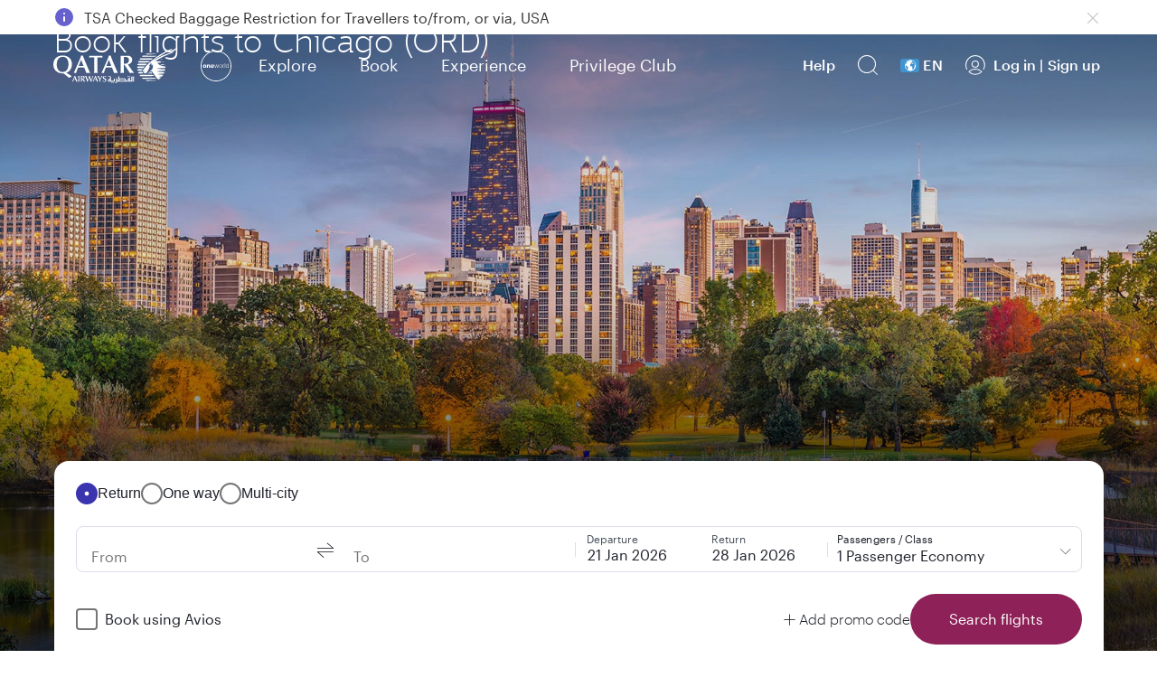

--- FILE ---
content_type: text/javascript
request_url: https://www.qatarairways.com/etc.clientlibs/qrweb/components/foundation/qr-dependencies-editable.min.js
body_size: 8190
content:
function getCookieValue(a){var d=document.cookie,e=d.indexOf(" "+a+"\x3d");-1==e&&(e=d.indexOf(a+"\x3d"));-1==e?d=null:(e=d.indexOf("\x3d",e)+1,a=d.indexOf(";",e),-1==a&&(a=d.length),d=unescape(d.substring(e,a)));return d}window.dataLayer=window.dataLayer||[];
var acceptedCookie=void 0!=getCookieValue("accepted_marketing")?getCookieValue("accepted_marketing"):"",page_title=$("#page-title").val(),consent="yes"==acceptedCookie?"Yes":"No",url=window.location.href,lang,countryLangSplit,country,title_title="",urlSplit=url.split("/"),countryLang=urlSplit[3];countryLang.match(/-/)?(countryLangSplit=countryLang.split("-"),lang=countryLangSplit[0],country=countryLangSplit[1]):(lang=countryLang,country="global");
title_title=-1!=url.indexOf(".com.qa")?url.substring(url.indexOf(".com.qa")+15,url.indexOf(".html")+5):url.substring(url.indexOf(".com")+11,url.indexOf(".html")+5);var page_category=page_title.toLowerCase(),page_version=country+"/"+lang;page_title=document.title;if(/Android|webOS|iPhone|iPad|iPod|BlackBerry|IEMobile|Opera Mini/i.test(navigator.userAgent))var page_section="mobile";page_section=-1!=navigator.userAgent.indexOf("Mobile")?"mobile website":"website";
window.dataLayer.push({pageCategory:page_category,pageVersion:page_version,pageTitle:page_title,pageSection:page_section,varConsent:consent});var clientKeyVal="QtRKHYqnbZkUG1beHZCp1CtN0hfm1y1k",cookieDomain=".qatarairways.com";"false"==$("#isProd").val()&&(clientKeyVal="VFdGeWExSmxaR1I1U1hOQlRHVm5aVzVr","stg.qatarairways.com"!=window.location.hostname&&(cookieDomain=".qatarairways.com.qa"));var bxcookiename="bid_"+clientKeyVal,bxcookievalue=getCookieValue(bxcookiename);
if(navigator&&navigator.userAgent&&/^((?!chrome|android).)*safari/i.test(navigator.userAgent)&&null!==bxcookievalue&&"anonymous"!==bxcookievalue&&"undefined"!==bxcookievalue){var mapobj={};mapobj[bxcookiename]=bxcookievalue;window.localStorage.setItem("bStorage",JSON.stringify(mapobj))}window._boxever_settings={client_key:clientKeyVal,target:"https://api.boxever.com/v1.2",cookie_domain:cookieDomain,javascriptLibraryVersion:"1.4.6",itp_cross_domain:!1,pointOfSale:"qatarairways.com"};
var BoxeverStorage=BoxeverStorage||{};
function initBoxeverStorage(){function a(){var c="{}";if("userDataBehavior"==z){p.load("bStorage");try{c=p.getAttribute("bStorage")}catch(g){}try{E=p.getAttribute("bStorage_update")}catch(g){}n.bStorage=c}q();b();f()}function d(){var c;clearTimeout(I);I=setTimeout(function(){if("localStorage"==z||"globalStorage"==z)c=n.bStorage_update;else if("userDataBehavior"==z){p.load("bStorage");try{c=p.getAttribute("bStorage_update")}catch(y){}}if(c&&c!=E){E=c;var g=m.parse(m.stringify(h.__bstorage_meta.CRC32));a();
var u=m.parse(m.stringify(h.__bstorage_meta.CRC32));var v,w=[],x=[];for(v in g)g.hasOwnProperty(v)&&(u[v]?g[v]!=u[v]&&"2."==String(g[v]).substr(0,2)&&w.push(v):x.push(v));for(v in u)u.hasOwnProperty(v)&&(g[v]||w.push(v));e(w,"updated");e(x,"deleted")}},25)}function e(c,g){c=[].concat(c||[]);if("flushed"==g){c=[];for(var u in A)A.hasOwnProperty(u)&&c.push(u);g="deleted"}u=0;for(var v=c.length;u<v;u++){if(A[c[u]])for(var w=0,x=A[c[u]].length;w<x;w++)A[c[u]][w](c[u],g);if(A["*"])for(w=0,x=A["*"].length;w<
x;w++)A["*"][w](c[u],g)}}function l(){var c=(+new Date).toString();"localStorage"==z||"globalStorage"==z?n.bStorage_update=c:"userDataBehavior"==z&&(p.setAttribute("bStorage_update",c),p.save("bStorage"));d()}function q(){if(n.bStorage)try{h=m.parse(String(n.bStorage))}catch(c){n.bStorage="{}"}else n.bStorage="{}";D=n.bStorage?String(n.bStorage).length:0;h.__bstorage_meta||(h.__bstorage_meta={});h.__bstorage_meta.CRC32||(h.__bstorage_meta.CRC32={})}function t(){if(h.__bstorage_meta.PubSub){for(var c=
+new Date-2E3,g=0,u=h.__bstorage_meta.PubSub.length;g<u;g++)if(h.__bstorage_meta.PubSub[g][0]<=c){h.__bstorage_meta.PubSub.splice(g,h.__bstorage_meta.PubSub.length-g);break}h.__bstorage_meta.PubSub.length||delete h.__bstorage_meta.PubSub}try{n.bStorage=m.stringify(h),p&&(p.setAttribute("bStorage",n.bStorage),p.save("bStorage")),D=n.bStorage?String(n.bStorage).length:0}catch(v){}}function r(c){if(!c||"string"!=typeof c&&"number"!=typeof c)throw new TypeError("Key name must be string or numeric");if("__bstorage_meta"==
c)throw new TypeError("Reserved key name");return!0}function b(){var c,g=Infinity,u=!1,v=[];clearTimeout(J);if(h.__bstorage_meta&&"object"==typeof h.__bstorage_meta.TTL){var w=+new Date;var x=h.__bstorage_meta.TTL;var y=h.__bstorage_meta.CRC32;for(c in x)x.hasOwnProperty(c)&&(x[c]<=w?(delete x[c],delete y[c],delete h[c],u=!0,v.push(c)):x[c]<g&&(g=x[c]));Infinity!=g&&(J=setTimeout(b,g-w));u&&(t(),l(),e(v,"deleted"))}}function f(){var c;if(h.__bstorage_meta.PubSub){var g,u=G;for(c=h.__bstorage_meta.PubSub.length-
1;0<=c;c--)if(g=h.__bstorage_meta.PubSub[c],g[0]>G){u=g[0];var v=g[1];g=g[2];if(F[v])for(var w=0,x=F[v].length;w<x;w++)F[v][w](v,m.parse(m.stringify(g)))}G=u}}var k=window.jQuery||window.$||(window.$={}),m={parse:window.JSON&&(window.JSON.parse||window.JSON.decode)||String.prototype.evalJSON&&function(c){return String(c).evalJSON()}||k.parseJSON||k.evalJSON,stringify:Object.toJSON||window.JSON&&(window.JSON.stringify||window.JSON.encode)||k.toJSON};if(!m.parse||!m.stringify)throw Error("No JSON support found, include //cdnjs.cloudflare.com/ajax/libs/json2/20110223/json2.js to page");
var h={__bstorage_meta:{CRC32:{}}},n={bStorage:"{}"},p=null,D=0,z=!1,A={},I=!1,E=0,F={},G=+new Date,J,H={isXML:function(c){return(c=(c?c.ownerDocument||c:0).documentElement)?"HTML"!==c.nodeName:!1},encode:function(c){if(!this.isXML(c))return!1;try{return(new XMLSerializer).serializeToString(c)}catch(g){try{return c.xml}catch(u){}}return!1},decode:function(c){var g="DOMParser"in window&&(new DOMParser).parseFromString||window.ActiveXObject&&function(u){var v=new ActiveXObject("Microsoft.XMLDOM");v.async=
"false";v.loadXML(u);return v};if(!g)return!1;c=g.call("DOMParser"in window&&new DOMParser||window,c,"text/xml");return this.isXML(c)?c:!1}};BoxeverStorage={version:"0.4.3",set:function(c,g,u){r(c);u=u||{};if("undefined"==typeof g)return this.deleteKey(c),g;if(H.isXML(g))g={_is_xml:!0,xml:H.encode(g)};else{if("function"==typeof g)return;g&&"object"==typeof g&&(g=m.parse(m.stringify(g)))}h[c]=g;for(var v=h.__bstorage_meta.CRC32,w=m.stringify(g),x=w.length,y=2538058380^x,C=0,B;4<=x;)B=w.charCodeAt(C)&
255|(w.charCodeAt(++C)&255)<<8|(w.charCodeAt(++C)&255)<<16|(w.charCodeAt(++C)&255)<<24,B=1540483477*(B&65535)+((1540483477*(B>>>16)&65535)<<16),B^=B>>>24,B=1540483477*(B&65535)+((1540483477*(B>>>16)&65535)<<16),y=1540483477*(y&65535)+((1540483477*(y>>>16)&65535)<<16)^B,x-=4,++C;switch(x){case 3:y^=(w.charCodeAt(C+2)&255)<<16;case 2:y^=(w.charCodeAt(C+1)&255)<<8;case 1:y^=w.charCodeAt(C)&255,y=1540483477*(y&65535)+((1540483477*(y>>>16)&65535)<<16)}y^=y>>>13;y=1540483477*(y&65535)+((1540483477*(y>>>
16)&65535)<<16);v[c]="2."+((y^y>>>15)>>>0);this.setTTL(c,u.TTL||0);e(c,"updated");return g},get:function(c,g){r(c);return c in h?h[c]&&"object"==typeof h[c]&&h[c]._is_xml?H.decode(h[c].xml):h[c]:"undefined"==typeof g?null:g},deleteKey:function(c){r(c);return c in h?(delete h[c],"object"==typeof h.__bstorage_meta.TTL&&c in h.__bstorage_meta.TTL&&delete h.__bstorage_meta.TTL[c],delete h.__bstorage_meta.CRC32[c],t(),l(),e(c,"deleted"),!0):!1},setTTL:function(c,g){var u=+new Date;r(c);g=Number(g)||0;
return c in h?(h.__bstorage_meta.TTL||(h.__bstorage_meta.TTL={}),0<g?h.__bstorage_meta.TTL[c]=u+g:delete h.__bstorage_meta.TTL[c],t(),b(),l(),!0):!1},getTTL:function(c){var g=+new Date;r(c);return c in h&&h.__bstorage_meta.TTL&&h.__bstorage_meta.TTL[c]?h.__bstorage_meta.TTL[c]-g||0:0},flush:function(){h={__bstorage_meta:{CRC32:{}}};t();l();e(null,"flushed");return!0},storageObj:function(){function c(){}c.prototype=h;return new c},index:function(){var c=[],g;for(g in h)h.hasOwnProperty(g)&&"__bstorage_meta"!=
g&&c.push(g);return c},storageSize:function(){return D},currentBackend:function(){return z},storageAvailable:function(){return!!z},listenKeyChange:function(c,g){r(c);A[c]||(A[c]=[]);A[c].push(g)},stopListening:function(c,g){r(c);if(A[c])if(g)for(var u=A[c].length-1;0<=u;u--)A[c][u]==g&&A[c].splice(u,1);else delete A[c]},subscribe:function(c,g){c=(c||"").toString();if(!c)throw new TypeError("Channel not defined");F[c]||(F[c]=[]);F[c].push(g)},publish:function(c,g){c=(c||"").toString();if(!c)throw new TypeError("Channel not defined");
h.__bstorage_meta||(h.__bstorage_meta={});h.__bstorage_meta.PubSub||(h.__bstorage_meta.PubSub=[]);h.__bstorage_meta.PubSub.unshift([+new Date,c,g]);t();l()},reInit:function(){a()}};(function(){var c=!1;if("localStorage"in window)try{window.localStorage.setItem("_tmptest","tmpval"),c=!0,window.localStorage.removeItem("_tmptest")}catch(g){}if(c)try{window.localStorage&&(n=window.localStorage,z="localStorage",E=n.bStorage_update)}catch(g){}else if("globalStorage"in window)try{window.globalStorage&&(n=
"localhost"==window.location.hostname?window.globalStorage["localhost.localdomain"]:window.globalStorage[window.location.hostname],z="globalStorage",E=n.bStorage_update)}catch(g){}else if(p=document.createElement("link"),p.addBehavior){p.style.behavior="url(#default#userData)";document.getElementsByTagName("head")[0].appendChild(p);try{p.load("bStorage")}catch(g){p.setAttribute("bStorage","{}"),p.save("bStorage"),p.load("bStorage")}c="{}";try{c=p.getAttribute("bStorage")}catch(g){}try{E=p.getAttribute("bStorage_update")}catch(g){}n.bStorage=
c;z="userDataBehavior"}else{p=null;return}q();b();"localStorage"==z||"globalStorage"==z?"addEventListener"in window?window.addEventListener("storage",d,!1):document.attachEvent("onstorage",d):"userDataBehavior"==z&&setInterval(d,1E3);f();"addEventListener"in window&&window.addEventListener("pageshow",function(g){g.persisted&&d()},!1)})()}
var BoxeverXML={isXML:function(a){return(a=(a?a.ownerDocument||a:0).documentElement)?"HTML"!==a.nodeName:!1},string2xml:function(a){if(window.ActiveXObject){var d=new ActiveXObject("Microsoft.XMLDOM");d.async="false";d.loadXML(a)}else d=(new DOMParser).parseFromString(a,"text/xml");return d},xml2string:function(a){var d=a.documentElement;return void 0==d.xml?(new XMLSerializer).serializeToString(a):d.xml},unescape:function(a){a=a.replace(/&lt;/gi,"\x3c");a=a.replace(/&gt;/gi,"\x3e");a=a.replace(/&quot;/gi,
'"');return a.replace(/&amp;/gi,"\x26")}},BoxeverJSONP={exec:function(a,d){var e="jsonp"+(100*Math.random()).toString();e=e.replace(/\./g,"");a=a.replace("callback\x3d?","callback\x3d"+e);a=a.replace("cb\x3d?","cb\x3d"+e);window[e]=function(l){try{var q=document.getElementById(e);q.parentNode.removeChild(q)}catch(t){}"string"===typeof l&&(l=BoxeverXML.unescape(l),window.DOMParser?l=(new DOMParser).parseFromString(l,"text/xml"):(q=new ActiveXObject("Microsoft.XMLDOM"),q.async=!1,q.loadXML(l),l=q));
d(l);try{window[e]=null,delete window[e]}catch(t){}};document.getElementsByTagName("head")[0].appendChild(function(){var l=document.createElement("script");l.type="text/javascript";l.charset="UTF-8";l.src=a;l.async=!0;l.id=e;return l}())}},_boxever_settings=_boxever_settings||{},BoxeverJERS=BoxeverJERS||{errors:[]};
(function(){function a(q){q=e+"/boxever-log-js-error.js?client_key\x3d"+d+"\x26message\x3d"+encodeURIComponent(q);var t=document.getElementsByTagName("head")[0],r=t.appendChild,b=document.createElement("script");b.type="text/javascript";b.charset="UTF-8";b.src=q;r.call(t,b)}var d,e,l=BoxeverJERS.errors;BoxeverJERS.errors={push:function(){for(var q=0;q<arguments.length;q++)try{if("function"===typeof arguments[q])arguments[q]();else{var t=arguments[q],r={};"string"===typeof t?r.message=t:(r.name="undefined"!==
typeof t.name&&null!==t.name?t.name.toString():"",r.message="undefined"!==typeof t.message&&null!==t.message?t.message:"",r.stack="undefined"!==typeof t.stack&&null!==t.stack?t.stack:"");r.parent_url=document.location.href;var b=JSON.stringify(r);a(b)}}catch(f){b={message:"Unknown error occured sending error report"},b=JSON.stringify(b),a(b)}}};"[object Array]"===Object.prototype.toString.call(l)&&(BoxeverJERS.errors.push.apply(BoxeverJERS.errors,l),"undefined"!==typeof BoxeverJERS.settings&&("undefined"!==
typeof BoxeverJERS.settings.client_key&&(d=BoxeverJERS.settings.client_key),"undefined"!==typeof BoxeverJERS.settings.client_key&&(e=BoxeverJERS.settings.target)));this.validateSettings=function(q){if(!q.hasOwnProperty("client_key"))throw Error("Configuration property 'client_key' is required");if(!q.hasOwnProperty("target"))throw Error("Configuration property 'target' is required");};this.initSettings=function(){this.validateSettings(_boxever_settings);d=_boxever_settings.client_key;e=_boxever_settings.target};
this.boxeverInit=function(){this.initSettings()};boxeverInit()})();var _boxever_error_service=_boxever_error_service||{errors:[]};(function(){var a=_boxever_error_service.errors;"[object Array]"===Object.prototype.toString.call(a)&&BoxeverJERS.errors.push.apply(BoxeverJERS.errors,a);_boxever_error_service=BoxeverJERS})();
var BoxeverCrossDomain=BoxeverCrossDomain||function(){var a,d,e=1,l,q=this;return{postMessage:function(t,r,b){r&&(b=b||parent,q.postMessage?b.postMessage(t,r.replace(/([^:]+:\/\/[^\/]+).*/,"$1")):r&&(b.location=r.replace(/#.*$/,"")+"#"+ +new Date+e++ +"\x26"+t))},receiveMessage:function(t,r){q.postMessage?(l&&(q.removeEventListener?q.removeEventListener("message",l,!1):q.detachEvent("onmessage",l)),t&&(l=function(b){if("string"===typeof r&&b.origin!==r||"[object Function]"===Object.prototype.toString.call(r)&&
!1===r(b.origin))return!1;t(b)},q.addEventListener?q.addEventListener("message",l,!1):q.attachEvent("onmessage",l))):(a&&clearInterval(a),a=null,t&&(a=setInterval(function(){var b=document.location.hash,f=/^#?\d+&/;b!==d&&f.test(b)&&(d=b,t({data:b.replace(f,"")}))},100)))}}}(),_boxeverq=_boxeverq||[];
function __boxever(){this.version="1.4.6";this.client_key;this.target;this.cookie_name;this.cookie_domain;this.cookie_path="/";this.cookie_expires_days;this.itp_cross_domain=this.cookies_only=!1;this.browser_id="anonymous";this.cross_domain_origin;this.cross_domain_url;this.token_counter=1;this.proxy_url="boxever-proxy.html";this.token=0;this.event=null;this.flag_ttl=24E5;this.storage_ttl;this.isITPBrowser=!1;__boxeverQueue=function(){this.push=function(){for(var a=0;a<arguments.length;a++)try{if("function"===
typeof arguments[a])arguments[a]()}catch(d){BoxeverJERS.errors.push(d)}}};this.setCookie=function(a,d,e){d=encodeURI(d);if("undefined"!==typeof e&&null!==e){var l=new Date;l.setDate(l.getDate()+e);d=d+"; expires\x3d"+l.toUTCString()}d=d+"; path\x3d"+this.cookie_path;!_boxever_settings.cross_domain&&"undefined"!==typeof this.cookie_domain&&null!==this.cookie_domain&&0<this.cookie_domain.length&&(d=d+"; domain\x3d"+this.cookie_domain);document.cookie=a+"\x3d"+d;document.cookie=a+"\x3d"+d+"; SameSite\x3dNone; Secure"};
this.getCookie=function(a){var d,e,l,q=document.cookie.split(";");for(d=0;d<q.length;d++)if(e=q[d].substr(0,q[d].indexOf("\x3d")),l=q[d].substr(q[d].indexOf("\x3d")+1),e=e.replace(/^\s+|\s+$/g,""),e==a)return decodeURI(l)};this.storage=null;this.getVersion=function(){return this.version};this.getID=function(){return this.browser_id};this.getClientKey=function(){return this.client_key};this.getTarget=function(a){return a?this.target.replace("v1.2","v"+a):this.target};this.getCookieName=function(){return this.cookie_name};
this.getCookieDomain=function(){return this.cookie_domain};this.getCookiePath=function(){return this.cookie_path};this.getCookieExpiresDays=function(){return this.cookie_expires_days};this.reset=function(){_boxeverq=[];this.storage&&this.storage.removeItem(this.cookie_name);this.boxeverInit()};this.resetCookieName=function(){this.storage&&this.storage.removeItem(this.cookie_name)};this.getURLParameter=function(a){return decodeURIComponent(((new RegExp("[?|\x26]"+a+"\x3d([^\x26;]+?)(\x26|#|;|$)")).exec(location.search)||
[,""])[1].replace(/\+/g,"%20"))||null};this.checkCookieEnabled=function(){var a=!1;try{this.setCookie("boxever_test","text_value",1),a="text_value"===this.getCookie("boxever_test"),this.setCookie("boxever_test","text_value",-1)}catch(d){}return a};this.checkStorageEnabled=function(){return BoxeverStorage.storageAvailable?BoxeverStorage.storageAvailable():!1};this.initRegular=function(){var a=this.storage.getItem(this.cookie_name);if(void 0!=a&&null!=a&&0<a.length){var d=this.checkStorageEnabled()?
{TTL:this.storage_ttl}:this.cookie_expires_days;this.storage.setItem(this.cookie_name,a,d);this.browser_id=a;a=_boxeverq;_boxeverq=new __boxeverQueue;_boxeverq.push.apply(_boxeverq,a);this.initWebFlowSDK()}else this.browserCreate("{}",function(e){try{if(void 0!=e&&void 0!=e.ref){_boxever.browser_id=e.ref;if(_boxever.cookies_only)_boxever.setCookie(_boxever.cookie_name,_boxever.browser_id,_boxever.cookie_expires_days);else if(_boxever.isITPBrowser)_boxever.storage.setItem(_boxever.cookie_name,_boxever.browser_id,
{TTL:_boxever.storage_ttl});else{var l=_boxever.checkStorageEnabled()?{TTL:_boxever.storage_ttl}:_boxever.cookie_expires_days;_boxever.storage.setItem(_boxever.cookie_name,_boxever.browser_id,l)}e=_boxeverq;_boxeverq=new __boxeverQueue;_boxeverq.push.apply(_boxeverq,e);_boxever.initWebFlowSDK()}}catch(q){throw BoxeverJERS.errors.push(q),q;}},"json")};this.addUTMParams=function(a){try{decodeURIComponent(window.location.search);var d=decodeURIComponent}catch(f){try{unescape(window.location.search),
d=unescape}catch(k){}}if(d){for(var e,l=/\+/g,q=/([^&=]+)=?([^&]*)/g,t=window.location.search.substring(1),r={};e=q.exec(t);)r[d(e[1].replace(l," "))]=d(e[2].replace(l," "));for(var b in r)if(0==b.indexOf("utm_")||0==b.indexOf("UTM_")||"b_cer"===b||"utr"===b)a[b]=r[b]}return a};this.callIfFlagIsFalse=function(a,d,e){var l=!1;this.checkStorageEnabled()&&(l=BoxeverStorage.get(a,!1));try{if(!l&&(d(),this.checkStorageEnabled())){var q=this.flag_ttl;void 0!==e&&(q=e);BoxeverStorage.set(a,!0,{TTL:q})}}catch(t){BoxeverJERS.errors.push(t)}};
this.eventPublish=function(a,d,e){e=this.target.split("/v")[0];var l=this.target.split("/v")[1];a=this.proxy_url+"?token\x3d"+this.token_counter+"\x26baseUrl\x3d"+e+"\x26version\x3d"+l+"\x26client_key\x3d"+this.client_key+"\x26event\x3d"+encodeURIComponent(JSON.stringify(a));this.token_counter++;e=document.createElement("iframe");e.style.display="none";e.width="0";e.height="0";e.src=a;document.body.appendChild(e);d()};this.isCookied=function(){var a=this.storage.getItem(this.cookie_name);return void 0!=
a&&null!=a&&0<a.length};this.consume=function(){1<this.token&&this.initRegular()};this.onCookieConsume=function(){_boxever.isCookied()?_boxever.consume():setTimeout(function(){_boxever.onCookieConsume()},10)};this.initConsumer=function(){var a=this.getURLParameter("token"),d=this.getURLParameter("event");if("undefined"!==typeof a&&null!=a&&"undefined"!==typeof d&&null!=d)if(this.token=a,this.event=JSON.parse(d),_boxeverq.push(function(){_boxever.event.browser_id=_boxever.getID();_boxever.eventCreate(_boxever.event,
function(e){},"json")}),1==a)this.initRegular();else this.onCookieConsume();else BoxeverJERS.errors.push("consumer token or event is undefined or null")};this.initPublisher=function(){this.eventCreate=this.eventPublish;var a=_boxeverq;_boxeverq=new __boxeverQueue;_boxeverq.push.apply(_boxeverq,a)};this.initCrossDomain=function(){var a=this.storage.getItem(this.cookie_name);if(void 0!=a&&null!=a&&0<a.length)this.browser_id=a,a=_boxeverq,_boxeverq=new __boxeverQueue,_boxeverq.push.apply(_boxeverq,a),
this.initWebFlowSDK();else if(this.checkCookieEnabled()){a=this.cross_domain_origin;var d=this.cross_domain_url;d+="?";d=d+"client_key\x3d"+encodeURIComponent(this.getClientKey());d+="\x26";d=d+"parent_url\x3d"+encodeURIComponent(window.location);BoxeverCrossDomain.receiveMessage(function(e){try{void 0!=e&&void 0!=e.data&&"string"==typeof e.data&&36==e.data.length&&(_boxever.browser_id=e.data,_boxever.isITPBrowser&&!_boxever.cookies_only?_boxever.storage.setItem(_boxever.getCookieName(),e.data,{TTL:_boxever.storage_ttl}):
_boxever.storage.setItem(_boxever.getCookieName(),e.data),e=_boxeverq,_boxeverq=new __boxeverQueue,_boxeverq.push.apply(_boxeverq,e),_boxever.initWebFlowSDK())}catch(l){throw BoxeverJERS.errors.push(l),l;}},a);document.getElementsByTagName("body")[0].appendChild(function(){var e=document.createElement("iframe");e.style.cssText="visibility:hidden;display:none";e.width=0;e.height=0;e.src=d;return e}())}};this.initWebFlowSDK=function(){if(_boxever_settings&&_boxever_settings.web_flow_target){var a=document.createElement("script");
a.type="text/javascript";a.src=_boxever_settings.web_flow_target+"/web-flow-libs/"+this.client_key+"/version.min.js";a.async=!0;document.head.appendChild(a)}};this.validateSettings=function(a){if(!a.hasOwnProperty("client_key"))throw Error("Configuration property 'client_key' is required");if(!a.hasOwnProperty("target"))throw Error("Configuration property 'target' is required");if(!a.hasOwnProperty("cookie_domain"))throw Error("Configuration property 'cookie_domain' is required");};this.initSettings=
function(){this.validateSettings(_boxever_settings);this.client_key=_boxever_settings.client_key;this.cookie_name="bid_"+_boxever_settings.client_key;this.target=_boxever_settings.target;this.cookie_domain=_boxever_settings.cookie_domain;this.cookies_only=!!_boxever_settings.cookies_only||!1;this.itp_cross_domain=!!_boxever_settings.itp_cross_domain||!1;this.cookie_expires_days=Number(_boxever_settings.cookie_expiry_in_days)||730;this.storage_ttl=864E5*this.cookie_expires_days;navigator&&navigator.userAgent&&
/^((?!chrome|android).)*safari/i.test(navigator.userAgent)&&(_boxever.isITPBrowser=12<=Number(navigator.userAgent.split("Version/").pop().substr(0,2)),_boxever.isITPBrowser&&this.itp_cross_domain&&(_boxever_settings.cross_domain={url:"https://api.boxever.com/v1.2/boxever-cross-domain.html",origin:"https://api.boxever.com"}));"undefined"!=typeof _boxever_settings.publisher?"undefined"!=typeof _boxever_settings.publisher.url&&(this.proxy_url=_boxever_settings.publisher.url):"undefined"!==typeof _boxever_settings.cross_domain&&
("undefined"!=typeof _boxever_settings.cross_domain.origin&&(this.cross_domain_origin=_boxever_settings.cross_domain.origin),"undefined"!=typeof _boxever_settings.cross_domain.url&&(this.cross_domain_url=_boxever_settings.cross_domain.url));!this.checkCookieEnabled()||!this.cookies_only&&_boxever.isITPBrowser?(initBoxeverStorage(),this.storage={setItem:function(a,d,e){BoxeverStorage.set(a,d,e)},getItem:function(a,d){return BoxeverStorage.get(a,d)},removeItem:function(a){return BoxeverStorage.deleteKey(a)}}):
this.storage={setItem:function(a,d,e){_boxever.setCookie(a,d,e)},getItem:function(a){return _boxever.getCookie(a)},removeItem:function(a){_boxever.setCookie(a,"",-1);return!0}}};this.boxeverInit=function(){try{if(this.initSettings(),this.storage||"undefined"!=typeof _boxever_settings.publisher)"undefined"!=typeof _boxever_settings.publisher?this.initPublisher():"undefined"!=typeof _boxever_settings.consumer?this.initConsumer():"undefined"!==typeof _boxever_settings.cross_domain?this.initCrossDomain():
this.initRegular()}catch(a){throw BoxeverJERS.errors.push(a),a;}}}var Boxever=Boxever||new __boxever;
(function(a){a.get=function(d,e){""===e&&(e="BoxeverUtils.consoleLogData");BoxeverJSONP.exec(d+"\x26callback\x3d?",e)};a.post=function(d,e,l){""===l&&(l="BoxeverUtils.consoleLogData");e=BoxeverXML.isXML(e)?BoxeverXML.xml2string(e):"string"===typeof e&&"\x3c"==e.charAt(0)?e:"string"===typeof e&&"{"==e.charAt(0)?JSON.stringify(JSON.parse(e)):JSON.stringify(e);d=-1==d.indexOf("?")?d+"?":d+"\x26";d=d+"message\x3d"+encodeURIComponent(e)+"\x26callback\x3d?";BoxeverJSONP.exec(d,l)}})(Boxever);
(function(a){function d(b,f,k,m,h,n){var p=a.getTarget();p=p+"/"+b+"/create."+m;p+="?";p=p+"client_key\x3d"+a.getClientKey();"undefined"!=typeof h&&(p=p+"\x26boxever_version\x3d"+h);"undefined"!=typeof n&&(p=p+"\x26content_version\x3d"+n);a.post(p,f,function(D){try{if("NOT_FOUND"===D.status&&"Invalid browser id/ref specified"===D.error_msg){var z="Resetting cookie name for browser id/ref "+a.getID()+" for client_key "+a.getClientKey();a.resetCookieName();BoxeverJERS.errors.push(z)}}catch(A){}k(D)})}
function e(b,f,k,m,h){var n=a.getTarget();n=n+"/"+b+"/create."+h;n+="?";n=n+"client_key\x3d"+a.getClientKey();n+="\x26";n=n+"api_token\x3d"+k;a.post(n,f,m)}function l(b,f,k,m,h){var n=a.getTarget();n=n+"/"+b+"/"+f;n+="/show.";n+=h;n+="?";n=n+"client_key\x3d"+a.getClientKey();n+="\x26";n=n+"api_token\x3d"+k;a.get(n,m)}function q(b,f,k,m,h){var n=a.getTarget();n=n+"/"+b+"/search."+h;n+="?";n=n+"client_key\x3d"+a.getClientKey();n+="\x26";n=n+"api_token\x3d"+k;null!==f&&0<f.indexOf("\x3d")&&(k=f.indexOf("\x3d"),
b=encodeURIComponent(f.substring(0,k)),f=encodeURIComponent(f.substring(k).replace("\x3d","")),n+="\x26",n=n+b+"\x3d"+f);a.get(n,m)}function t(b,f,k,m,h,n){var p=a.getTarget();p=p+"/"+b+"/"+f;p+="/update.";p+=n;p+="?";p=p+"client_key\x3d"+a.getClientKey();p+="\x26";p=p+"api_token\x3d"+m;a.post(p,k,h)}function r(b,f,k,m,h,n){var p=a.getTarget();p=p+"/"+b+"/"+f;null!==k&&0<k.length&&(p=p+"/"+encodeURIComponent(k));p+="/delete.";p+=n;p+="?";p=p+"client_key\x3d"+a.getClientKey();p+="\x26";p=p+"api_token\x3d"+
m;a.get(p,h)}a.pingCreate=function(b,f,k){d("ping",b,f,k)};a.eventCreate=function(b,f,k){d("event",b,f,k,"1.4.6","undefined"!=typeof _boxever_content_version?_boxever_content_version:void 0)};a.eventShow=function(b,f,k,m){l("event",b,f,k,m)};a.eventSearch=function(b,f,k,m){q("event",b,f,k,m)};a.browserCreate=function(b,f,k){d("browser",b,f,k)};a.browserShow=function(b,f,k,m){l("browser",b,f,k,m)};a.customerCreate=function(b,f,k,m){e("customer",b,f,k,m)};a.customerShow=function(b,f,k,m){l("customer",
b,f,k,m)};a.customerUpdate=function(b,f,k,m,h){t("customer",b,f,k,m,h)};a.customerDelete=function(b,f,k,m,h){r("customer",b,f,k,m,h)};a.customerSearch=function(b,f,k,m){q("customer",b,f,k,m)};a.customerDataCreate=function(b,f,k,m){e("customerdata",b,f,k,m)};a.customerDataShow=function(b,f,k,m){l("customerdata",b,f,k,m)};a.customerDataUpdate=function(b,f,k,m,h){t("customerdata",b,f,k,m,h)};a.customerDataDelete=function(b,f,k,m,h){r("customerdata",b,f,k,m,h)};a.campaignCreate=function(b,f,k){d("campaign",
b,f,k)};a.campaignShow=function(b,f,k){l("campaign",ref,api_token,f,k)};a.campaignSearch=function(b,f,k,m){q("campaign",b,f,k,m)};a.auditShow=function(b,f,k,m){l("audit",b,f,k,m)};a.auditSearch=function(b,f,k,m){q("audit",b,f,k,m)};a.profileCreate=function(b,f,k,m){d("profile",b,k,m)};a.profileShow=function(b,f,k,m){l("profile",b,f,k,m)};a.profileUpdate=function(b,f,k,m,h){t("profile",f,b,k,m,h)};a.profileSearch=function(b,f,k,m){q("profile",b,f,k,m)}})(Boxever);
(function(a){a.flowExecutionCreate=function(d,e){var l=a.getTarget("2");a.post(l+"/flowExecutions",d,e)};a.callFlows=function(d,e){var l=a.getTarget("2");a.post(l+"/callFlows",d,e)}})(Boxever);var consentCheck=void 0==getCookieValue("accepted_marketing")||"no"==getCookieValue("accepted_marketing")||"No"==getCookieValue("accepted_marketing")?"No":"Yes";
if("YES"===consentCheck.toUpperCase()){var _boxever=Boxever;_boxever.boxeverInit()}else{document.cookie=bxcookiename+"\x3d; domain\x3d"+cookieDomain+"; expires\x3dThu, 01 Jan 1970 00:00:00 UTC;path\x3d/";var bxstor_obj=window.localStorage.getItem("bStorage"),jsonobj=JSON.parse(bxstor_obj);null!=jsonobj&&"undefined"!=typeof clientKey_bid&&(jsonobj[clientKey_bid]="anonymous",window.localStorage.setItem("bStorage",JSON.stringify(jsonobj)))}
var loadTeaserContentStrip=!1,loadfooterPC=!1,loadInternalLinkingComp=!1,loadFaqComponent=!1,loadTimaticComp=!1,loadHistogramComp=!1,loadFaresComp=!1,loadImageTextComp=!1,loadTgGenericComp=!1,loadTabDestComponent=!1;$(window).on("load",function(a){0<$("#initiatechat").length&&(a=$(".qr-chat").attr("data-src"),$(".qr-chat").attr("href",a))});
$(document).ready(function(a){var d=!1,e=window.location.href;a="teaser-content-strip pc-generic-component tab-destination-component destination-internal-linking faq-component timantic histogram fares-component imageText tg-generic footer".split(" ");var l=["lzy_img","masterList_lzy_img","lazy-contentstrip-img","lazy-tab-img"];null!=document.getElementById("isEditMode")&&(d=!0);0<$(".booking-widget").length&&($("body").addClass("bw-new"),$("hero-component .cartrecovery").detach());-1<e.indexOf("header-footer_configration")&&
imagenotLazysupport(l);if("IntersectionObserver"in window&&1!=d){d={rootMargin:"20px 0px 20px 0px",threshold:0};var q=new IntersectionObserver(function(r){r.forEach(function(b){if(b.isIntersecting){if(-1<b.target.className.indexOf("tab-destination-component")&&-1==b.target.className.indexOf("showLazyLoadComponent")&&(b.target.classList.add("showLazyLoadComponent"),console.log("iObserver Tab destination Component"),0==loadTabDestComponent)){var f=$(".tab-destination-component \x3e .style-lazy").attr("data-src");
$(".tab-destination-component \x3e .style-lazy").attr("href",f);tabDestComponentLazy()}-1<b.target.className.indexOf("histogram")&&-1==b.target.className.indexOf("showLazyLoadComponent")&&(b.target.classList.add("showLazyLoadComponent"),console.log("iObserver histogram component"),0==loadHistogramComp&&(f=$(".histogram \x3e .style-lazy").attr("data-src"),$(".histogram \x3e .style-lazy").attr("href",f),histogramCompLazy()));-1<b.target.className.indexOf("timantic")&&-1==b.target.className.indexOf("showLazyLoadComponent")&&
(b.target.classList.add("showLazyLoadComponent"),console.log("iObserver timantic component"),0==loadTimaticComp&&(f=$(".timantic \x3e .style-lazy").attr("data-src"),$(".timantic \x3e .style-lazy").attr("href",f),timanticCompLazy()));-1<b.target.className.indexOf("fares-component")&&-1==b.target.className.indexOf("showLazyLoadComponent")&&(b.target.classList.add("showLazyLoadComponent"),console.log("iObserver Fares Component"),0==loadTeaserContentStrip&&(f=$(".fares-component \x3e .style-lazy").attr("data-src"),
$(".fares-component \x3e .style-lazy").attr("href",f),faresComponentLazy()));-1<b.target.className.indexOf("faq-component")&&-1==b.target.className.indexOf("showLazyLoadComponent")&&(b.target.classList.add("showLazyLoadComponent"),console.log("iObserver Accordion"),0==loadFaqComponent&&(f=$(".faq-component \x3e .style-lazy").attr("data-src"),$(".faq-component \x3e .style-lazy").attr("href",f),faqCompLazy()));-1<b.target.className.indexOf("internal-linking")&&-1==b.target.className.indexOf("showLazyLoadComponent")&&
(b.target.classList.add("showLazyLoadComponent"),console.log("iObserver Internal Linking"),0==loadInternalLinkingComp&&(loadInternalLinkingComp=!0,f=$(".destination-internal-linking \x3e .style-lazy").attr("data-src"),$(".destination-internal-linking \x3e .style-lazy").attr("href",f)));-1<b.target.className.indexOf("imageText")&&-1==b.target.className.indexOf("showLazyLoadComponent")&&(b.target.classList.add("showLazyLoadComponent"),console.log("iObserver Imaget Text"),0==loadImageTextComp&&(loadImageTextComp=
!0,f=$(".imageText \x3e .style-lazy").attr("data-src"),$(".imageText \x3e .style-lazy").attr("href",f)));-1<b.target.className.indexOf("tg-generic")&&-1==b.target.className.indexOf("showLazyLoadComponent")&&(b.target.classList.add("showLazyLoadComponent"),console.log("iObserver Tg Generic"),0==loadTgGenericComp&&(loadTgGenericComp=!0,f=$(".tg-generic \x3e .style-lazy").attr("data-src"),$(".tg-generic \x3e .style-lazy").attr("href",f)));-1<b.target.className.indexOf("footer")&&0==loadfooterPC&&(console.log("iObserver Footer"),
b=$(".footer \x3e .style-lazy").attr("data-src"),$(".footer \x3e .style-lazy").attr("href",b),footerLazy(),loadfooterPC=!0)}})},d),t=new IntersectionObserver(function(r){r.forEach(function(b){b.isIntersecting&&l.forEach(function(f){if(-1<b.target.className.indexOf(f)){var k=b.target;k.src=k.dataset.src;k.classList.remove(f)}})})},d);l.forEach(function(r){document.querySelectorAll("."+r).forEach(function(b){null!=b&&t.observe(b)})});a.forEach(function(r){document.querySelectorAll("."+r).forEach(function(b){null!=
b&&q.observe(b)})})}else styleLazy(),tabDestComponentLazy(),histogramCompLazy(),timanticCompLazy(),faresComponentLazy(),faqCompLazy(),footerLazy(),imagenotLazysupport(l)});function styleLazy(){$(".style-lazy").each(function(){"showLazyLoadComponent"!=$(this).parent().attr("class")&&$(this).parent().addClass("showLazyLoadComponent");var a=$(this).attr("data-src");$(this).attr("href",a);$(this).removeClass("style-lazy")})}
function imagenotLazysupport(a){a.forEach(function(d){$("."+d).each(function(){var e=$(this).attr("data-src");$(this).attr("src",e)})})}
function tabDestComponentLazy(){var a=document.createElement("script");a.type="text/javascript";a.src=$(".tab-destination-component .script-lazy").attr("data-src");a.defer=!0;document.getElementsByTagName("head")[0].appendChild(a);a.onload=function(){loadTabDestComponent=!0;callTabDestinationComponent();$(".tab-destination-component").attr("data-load","loaded")}}
function histogramCompLazy(){var a=document.createElement("script");a.type="text/javascript";a.src=$(".histogram .script-lazy").attr("data-src");a.defer=!0;document.getElementsByTagName("head")[0].appendChild(a);a.onload=function(){loadHistogramComp=!0;$(".histogram").attr("data-load","loaded")}}
function timanticCompLazy(){var a=document.createElement("script");a.type="text/javascript";a.src=$(".timantic .script-lazy").attr("data-src");a.defer=!0;document.getElementsByTagName("head")[0].appendChild(a);a.onload=function(){loadTimaticComp=!0;timanticCaller();$(".timantic").attr("data-load","loaded")}}
function faresComponentLazy(){var a=document.createElement("script");a.type="text/javascript";a.src=$(".fares-component .script-lazy").attr("data-src");a.defer=!0;document.getElementsByTagName("head")[0].appendChild(a);a.onload=function(){loadFaresComp=!0;faresCaller();$(".fares-component").attr("data-load","loaded")}}
function faqCompLazy(){var a=document.createElement("script");a.type="text/javascript";a.src=$(".faq-component .script-lazy").attr("data-src");a.defer=!0;document.getElementsByTagName("head")[0].appendChild(a);a.onload=function(){loadFaqComponent=!0;faqComponent();$(".faq-component").attr("data-load","loaded")}}
function footerLazy(){var a=document.createElement("script");a.type="text/javascript";a.src=$(".footer .script-lazy").attr("data-src");a.defer=!0;document.getElementsByTagName("head")[0].appendChild(a);a.onload=function(){footerCaller();$(".footer").attr("data-load","loaded")}};

--- FILE ---
content_type: text/javascript
request_url: https://www.qatarairways.com/etc/designs/qrweb/homepageClientlibs/js/datalayerEvent.js
body_size: 14049
content:
function addEvetnInfo(eventLocation1,eventName1,eventAction1){

    if(undefined != window.digitalData && undefined !=digitalData.event &&  "undefined" != typeof(_satellite) && digitalData.event.eventInfo != undefined){

       digitalData.event.eventInfo.eventLocation=eventLocation1 != null ? eventLocation1.toLowerCase():"";
       digitalData.event.eventInfo.eventName=eventName1 != null ? eventName1.toLowerCase():"";
       digitalData.event.eventInfo.eventAction=eventAction1 != null ? eventAction1.toLowerCase():"";
	   digitalData.event.eventInfo.eventPage = digitalData.page.pageInfo.pageName;
       //_satellite.track('navigationclick');
    } 
    
};

function addComponentInfo(componentName,componentEvent,method,source){
  
    if(undefined != window.digitalData && undefined !=digitalData.component &&  "undefined" != typeof(_satellite)){
	    if( source != '' && source != undefined  && source.indexOf(".html") != -1) {
        source = source.replace('.html','');
        }
        digitalData.component.componentInfo.componentName=componentName != null ? componentName.toLowerCase():"";
       	digitalData.component.componentInfo.componentEvent=componentEvent != null ? componentEvent.toLowerCase():"";
       	digitalData.component.componentInfo.method=method != null ? method.toLowerCase():"";
        digitalData.component.componentInfo.componentStartSource=source != null ? source.toLowerCase():"";
		//_satellite.track('navigationclick');
    }
  
};

function getCurrentPageName(){
    var currentPage = $('#current-page-path').val();
    var pageName = '';
    if(currentPage  !== undefined && currentPage !== ''){
        pageName = currentPage.substr(currentPage.lastIndexOf('/') + 1);
        pageName = pageName.replace('.html','');
    }
    return pageName;
};


function updateUserInfo(authState1,profileInfo1,qmilesOrQrewardsAvailable1,userType1){
	
	if(undefined != window.digitalData && undefined !=digitalData.page && undefined !=digitalData.page.userInfo){

       digitalData.page.userInfo.authState=authState1 != null ? authState1.toLowerCase():"";
       digitalData.page.userInfo.profileInfo=profileInfo1 != null ? profileInfo1.toLowerCase():"";
       digitalData.page.userInfo.qmilesOrQrewardsAvailable=qmilesOrQrewardsAvailable1 != null ? qmilesOrQrewardsAvailable1.toLowerCase():"";
	   digitalData.page.userInfo.userType=userType1 != null ? userType1.toLowerCase():"";
    }
	
}
 function formatDateddmmyyyy(date) {
		var d = new Date(date),
		month = '' + (d.getMonth() + 1);
     	var dd = (d.getDate()).toString();
     if (dd.length < 2) dd = '0' + dd;
		if (month.length < 2) month = '0' + month;
		return dd + "/" + month + "/" + d.getFullYear();
	};

function formatDateDiff(date1, date2) {
	var date_diff = Math.floor((Date.UTC(date2.getFullYear(),date2.getMonth(),date2.getDate())-Date.UTC(date1.getFullYear(),date1.getMonth(),date1.getDate()) )/(1000*60*60*24));
	return date_diff;
}

function formatDateOldBW(dateVal) {
   	var d = new Date(formatDatefromArabBW(dateVal)),
        month = '' + (d.getMonth() + 1),
		day = '' + d.getDate();
	if (month.length < 2) month = '0' + month;
	if (day.length < 2) day = '0' + day;
    return d.getFullYear() + "-" + month + "-" + day;
}

function formatDatefromArabBW(date){
		
			var langCode = $(document).find('#page-locale').val();
			var newDate = new Date(date);
			if(langCode != '' && langCode != 'en' && newDate == 'Invalid Date'){
				if(date != undefined && date != ''){

			Granite.I18n.setLocale(langCode);

			var months = [
				Granite.I18n.get('booking.month.january'),
				Granite.I18n.get('booking.month.february'),
				Granite.I18n.get('booking.month.march'),
				Granite.I18n.get('booking.month.april'),
				Granite.I18n.get('booking.month.may'),
				Granite.I18n.get('booking.month.june'),
				Granite.I18n.get('booking.month.july'),
				Granite.I18n.get('booking.month.august'),
				Granite.I18n.get('booking.month.september'),
				Granite.I18n.get('booking.month.october'),
				Granite.I18n.get('booking.month.november'),
				Granite.I18n.get('booking.month.december')
			];
			
			var monthNames = ["January", "February", "March", "April", "May", "June",
		  "July", "August", "September", "October", "November", "December"
			];
		var getMonthName;	
		var monthText;
		 if(langCode =='ko' || langCode =='zh' || langCode =='ja' || langCode =='zh_HK' || langCode =='vi'){
		monthText =date.split(' ')[1]; 
		}else{
		monthText = date.replace(/[0-9]/g,'').trim();
		}
		var d=date.split(monthText);
		var dt = d[0].trim();
		var yr = d[1].trim();
		
		$.each(months,function(index,value){
			if(monthText == value){
				getMonthName = monthNames[index].toLowerCase();
			}
		});
		return [dt, getMonthName, yr].join(' ');
				}		
			}
			else{
				return date;
			}
		}

//For flight_Status Date Format
function flightStatusDateFormat(pDate) {
  var dd = pDate.split("/")[0].padStart(2, "0");
  var mm = pDate.split("/")[1].padStart(2, "0");
  var yyyy = pDate.split("/")[2].split(" ")[0];
  mm = (parseInt(mm) - 1).toString();
  
  return new Date(yyyy, mm, dd);
} 

//header search event
function addEvetnInfoSearch(eventName1, eventLocation1, eventLinkName1, eventAction1) {
    if (undefined != window.digitalData && undefined != digitalData.event && "undefined" != typeof(_satellite) && digitalData.event.eventInfo != undefined) {
        digitalData.event.eventInfo.eventName = eventName1 != null ? eventName1.toLowerCase():"";
        digitalData.event.eventInfo.eventLocation = eventLocation1 != null ? eventLocation1.toLowerCase():"";
        digitalData.event.eventInfo.eventLinkName = eventLinkName1 != null ? eventLinkName1.toLowerCase():"";
        digitalData.event.eventInfo.eventAction = eventAction1 != null ? eventAction1.toLowerCase():"";
		digitalData.event.eventInfo.eventPage = digitalData.page.pageInfo.pageName;
       //_satellite.track('navigationclick');
    }
   
};

//search CTA
function addEvetnInfoSearchButton(eventName1, eventLocation1, searchTerm1, eventLinkName1, eventAction1) {
    if (undefined != window.digitalData && undefined != digitalData.event && "undefined" != typeof(_satellite) && digitalData.event.eventInfo != undefined) {
        digitalData.event.eventInfo.eventPage="";
        digitalData.event.eventInfo.eventName = eventName1 != null ? eventName1.toLowerCase():"";
        digitalData.event.eventInfo.eventLocation = eventLocation1 != null ? eventLocation1.toLowerCase():"";
        digitalData.event.eventInfo.searchTerm = searchTerm1 != null ? searchTerm1.toLowerCase():"";
        digitalData.event.eventInfo.eventLinkName = eventLinkName1 != null ? eventLinkName1.toLowerCase():"";
        digitalData.event.eventInfo.eventAction = eventAction1 != null ? eventAction1.toLowerCase():"";
        //_satellite.track('navigationclick');
    }
  
};

//popularsearch
function addEventPopularSearch(searchTerm1, pageName1) {
    if (undefined != window.digitalData && undefined != digitalData.event) {
        //digitalData.page.internalSearch.searchResultNumber = "";
        //digitalData.page.internalSearch.searchTerm = searchTerm1;
        //digitalData.page.internalSearch.searchResultType = "from the popular searches";
        digitalData.component.componentInfo.componentName = "internal-site-search";
        digitalData.component.componentInfo.componentEvent = "internal site search result";
        digitalData.component.componentInfo.componentStartSource = pageName1 != null ? pageName1.toLowerCase():"";
    }

}

//localStorage values for previlege-club changes

function addComponentPageEvent(componentName1,componentEvent1,method1,source1){
	if (typeof(Storage) !== "undefined") {
		
		localStorage.setItem("componentName", componentName1);
		localStorage.setItem("componentEvent", componentEvent1);
		localStorage.setItem("method", method1);
		localStorage.setItem("componentStartSource", source1);
		
	}
}

//Add Cart Product Info

function addProductInfo(category1, productID1, travelDate1, sourceCity1, destinationCity1, numberOfUnits1, returnDate1, cabinCategory1, daysToTravel1){
		
	 if(undefined != window.digitalData && undefined !=digitalData.cart){
			digitalData.cart.item.push(
			{
				productInfo: {
					'category' : category1,
					'productID' : productID1,
					'travelDate' : travelDate1,
					'sourceCity' : sourceCity1,
					'destinationCity' : destinationCity1,
					'numberOfUnits' : numberOfUnits1,
					'returnDate' : returnDate1,
					'cabinCategory' : cabinCategory1,
					'daysToTravel'  : daysToTravel1
				}			
			});
		}
};

//Add Book Now Product Info

function addBookNowProductInfo(category1, productID1, sourceCity1, destinationCity1, operatedBy1 , destinationChecked1){
		
	 if(undefined != window.digitalData){
		 digitalData["cart"] = {};
		 digitalData.cart.item = [];
		 digitalData.cart.item.push(
		 {
			productInfo: {
				'category' : category1,
				'productID' : productID1,
				'sourceCity' : sourceCity1,
				'destinationCity' : destinationCity1,
				'operatedBy' : operatedBy1,
				'destinationChecked'  : destinationChecked1
			}
		});	
	}
};

// New Cart Booking Widget Info
function addBookingCartInfo(bookingTrip2, bookingStopOverAvailable2, bookingBpgLogoAvailbale2, bookingPremiumOnlyChecked2, bookingStopOverDays2, bookingAddStop2, bookingDate2, bookingTravelDate2, bookingTimeTodeparture2, bookingNoOfAdult2, bookingNoOfChild2, bookingNoOfInfant2, bookingNoOfTeenager2, bookingNoOfRooms2, bookingNoOfOFW2, bookingPromoCode2, bookingCugName2, bookingCugType2, bookingBookingType2, bookingFlowLanguage2, isFlexibleDatechecked2){

		if(undefined != window.digitalData){
			if( digitalData["cart"] != undefined && bookingTrip2 != "multicity" ) {
				digitalData.cart.item = [];
			} else {
				digitalData["cart"] =
				{	
				  'item' : [],
				};
			} 
			digitalData["cart"]['bookingTrip'] = bookingTrip2;
			digitalData["cart"]['bookingStopOverAvailable'] = bookingStopOverAvailable2;
			digitalData["cart"]['bookingBpgLogoAvailbale'] =  bookingBpgLogoAvailbale2;
			digitalData["cart"]['bookingPremiumOnlyChecked'] =  bookingPremiumOnlyChecked2;
			digitalData["cart"]['bookingStopOverDays'] =  bookingStopOverDays2;
			digitalData["cart"]['bookingAddStop'] =  bookingAddStop2;
			digitalData["cart"]['bookingDate'] =  bookingDate2;
			digitalData["cart"]['bookingTravelDate'] =  bookingTravelDate2;
			digitalData["cart"]['bookingTimeTodeparture'] = bookingTimeTodeparture2;
			digitalData["cart"]['bookingNoOfAdult'] =  bookingNoOfAdult2;
			digitalData["cart"]['bookingNoOfChild'] = bookingNoOfChild2;
			digitalData["cart"]['bookingNoOfInfant'] = bookingNoOfInfant2;
			digitalData["cart"]['bookingNoOfTeenager'] =  bookingNoOfTeenager2;
			digitalData["cart"]['bookingNoOfRooms'] =  bookingNoOfRooms2;
			digitalData["cart"]['bookingNoOfOFW'] =  bookingNoOfOFW2;
			digitalData["cart"]['bookingPromoCode'] =  bookingPromoCode2;	
			digitalData["cart"]['bookingCugName'] =  bookingCugName2;	
			digitalData["cart"]['bookingCugType'] =  bookingCugType2;
			digitalData["cart"]['bookingSearchType']  = '';
			digitalData["cart"]['bookingBookingType'] =  bookingBookingType2;
			digitalData["cart"]['bookingFlowLanguage'] =  bookingFlowLanguage2;
			digitalData["cart"]['bookingFlowNumofSearchResult']  = '';
			digitalData["cart"]['bookingMultiCurrancySelected']  = '';
			digitalData["cart"]['bookingDefaultCurrency']  = '';
			digitalData["cart"]['bookingRedemptionMethodAvailable']  = '';
			digitalData["cart"]['bookingRedemptionSearchAvailability']  = '';
			digitalData["cart"]['bookingRedemptionMethodUsed']  = '';
			digitalData["cart"]['bookingRedemptionPointUsed'] = '';
			digitalData["cart"]['bookingRedemptionValueUsed']  = '';
			digitalData["cart"]['bookingTotalAdultBasefare']  = '';
			digitalData["cart"]['bookingTotalChildBaseFare']  = '';
			digitalData["cart"]['bookingTotalInfantBaseFare'] = '';
			digitalData["cart"]['bookingTotalTeenageBaseFare']  = '';
			digitalData["cart"]['bookingTotalOFWBaseFare']  = '';
			digitalData["cart"]['bookingYQTax']  = '';
			digitalData["cart"]['bookingTotalBaseFare']  = '';
			digitalData["cart"]['bookingTotalTax']  = '';
			digitalData["cart"]['bookingBeyondBusinessMember']  = '';
			digitalData["cart"]['bookingNewletterSubscription']  = '';
			digitalData["cart"]['bookingFrequestFlierProgram']  = '';
			digitalData["cart"]['bookingPNR'] = '';
			digitalData["cart"]['bookingStatus'] = '';
			digitalData["cart"]['bookingPNRDateTime'] = '';
			digitalData["cart"]['bookingPaymentMethod'] = '';
			digitalData["cart"]['bookingCardType'] = '';
			digitalData["cart"]['bookingForSelf'] = '';
			digitalData["cart"]['bookingPayStatus'] = '';
			digitalData["cart"]['bookingTotalPaylaterCharges'] = '',
			digitalData["cart"]['bookingTimeToLoadConfirmationPage'] = '';
			digitalData["cart"]['bookingCarbonOffsetAmount'] = '';
			digitalData["cart"]['bookingEACAmount'] = '';
			digitalData["cart"]['bookingCurrency'] = '';
			digitalData["cart"]['bookingUrgencyToBookDisplayed'] = '';
			digitalData["cart"]['isFlexibleDatechecked'] =  isFlexibleDatechecked2;
		
		}
	
};
//END of CART booking function

/*DataLayer google analytics function START*/

 function addDataLayerStopOverEvent( passengerCount, stopOverType, stopOverDays, originDestinationInfo, tripType, cabinType, departureDate, returnDate, countryCode){
		
	 if( undefined != window.dataLayer ){
			dataLayer.push({
				'paxcount': passengerCount,
				'stopovertype' : stopOverType,
				'stopoverdays': stopOverDays, 
				'originDestinationCode': originDestinationInfo,
				'varItineraryType': tripType, 
				'searchFareClass': cabinType,
				'startDate' : departureDate,
				'endDate' : returnDate,
				'countryOfOrigin' : countryCode,
				'event': 'stopover-showflights'		
			});
		}
  };

function addDataLayerFlightsHotelEvent(passengerCount, numberOfRooms, originDestinationInfo, tripType, cabinType, departureDate, returnDate, countryCode){
		
	 if( undefined != window.dataLayer ){
			dataLayer.push({
				'paxcount': passengerCount,
				'numberofrooms': numberOfRooms, 
				'originDestinationCode': originDestinationInfo,
				'varItineraryType': tripType, 
				'searchFareClass': cabinType,
				'startDate' : departureDate,
				'endDate' : returnDate,
				'countryOfOrigin' : countryCode,
				'event': 'flights&hotels-showflights'		
			});
		}
};
/*DataLayer google analytics function END*/

function getPageName(pageurl) {
	var pathdata = '';
	if(pageurl != undefined){
		pathdata = pageurl.split("/");
	}
    var pagePath = "";
    for (i = 2; i < pathdata.length; i++) {
        if (i==pathdata.length - 1){
			pagePath = pathdata[i];
        }
    }
    var pageName = pagePath.split(".")[0];
    return pageName;
}

function getPagePathData(url){
	var pagePath = '';
	if(url.indexOf('?') != - 1){
		pagePath = url.substring(0, url.indexOf('?'))
	} else {
		pagePath = url;
	}
	return pagePath;
}


//Travel preference save
$('#travelPreference_save').on('click',function(){
  var holidayPreferences = '';
  var noOfHolidayPreferences = $('.holiday-pref li.selected').length;
	$( 'ul.holiday-pref li.selected' ).each(function( index ) {
		holidayPreferences += $( this ).attr('data-title') + (index === (noOfHolidayPreferences - 1) ? ':' : '');
	});
 var mealPreference = $('#T52_2-select-preferred-meal-select-myTravelPreference').parent().find('.custom-select-dropdown ul li span.selected').text();
 var seatPreference = $('#T52_2-select-preferred-seat-select-myTravelPreference').parent().find('.custom-select-dropdown ul li span.selected').text();
 var preferences = '';
 var noOfPreferences = $('#T52_2-my-profile-preferences-selection ul li input:checked').length;
   $( '#T52_2-my-profile-preferences-selection ul li input' ).each(function( index ) {
      preferences += $( this ).parent().find('label').text() + (index === (noOfPreferences - 1) ? ':' : '');
   });
 var originAirport = $('#select-preferred-airports').val().join(':');
 var destinationAirport = $('#select-destinations').val().join(':');
 
 var userPrefarance = originAirport +'|'+destinationAirport+'|'+mealPreference+'|'+seatPreference+'|'+ holidayPreferences+'|'+preferences;
  if(undefined != window.digitalData && undefined !=digitalData.page && undefined !=digitalData.page.userInfo){
       digitalData.page.userInfo.userPreferences=userPrefarance;
    
    }
	//ACTION: SAVE TRAVEL PREFERENCES
	var location = $('nav .tab-menu-item.active span:eq(2)').text();
	var currentPage = $('#current-page-path').val();
	var pageName = '';
	if(currentPage  !== undefined && currentPage !== ''){
		pageName = currentPage.substr(currentPage.lastIndexOf('/') + 1);
		pageName = pageName.replace('.html','');
	}
	var eventName = $('#travelPreference_save').text().toLowerCase();
	var eventType = 'clicked';
	addEvetnInfo('myprofile-preferences','save changes',eventType);
   

});
	//ACTION: DELETE ACCOUNT
    $(document).on('click', '.delete-my-profile-btn', function(e) {
        var location = $('nav .tab-menu-item.active span:eq(2)').text();
        var currentPage = $('#current-page-path').val();
        var pageName = '';
        if(currentPage  !== undefined && currentPage !== ''){
            pageName = currentPage.substr(currentPage.lastIndexOf('/') + 1);
            pageName = pageName.replace('.html','');
        }
        var eventName = $('.delete-my-profile-btn').text().toLowerCase();
        var eventType = 'clicked';
        addEvetnInfo('myprofile-details',eventName,eventType);

    });

	//ACTION: CONFIRM DELETE ACCOUNT
    $(document).on('click', '#delete-profile', function(e) {
        var location = $('nav .tab-menu-item.active span:eq(2)').text();
        var currentPage = $('#current-page-path').val();
        var pageName = '';
        if(currentPage  !== undefined && currentPage !== ''){
            pageName = currentPage.substr(currentPage.lastIndexOf('/') + 1);
            pageName = pageName.replace('.html','');
        }
        var eventName = $('#delete-profile').text().toLowerCase();
        var eventType = 'clicked';
        addEvetnInfo('myprofile-details',eventName,eventType);

    });

	//ACTION: SAVE COMMUNICATION PREFERENCES
    $(document).on('click', '#saveCommunicationDetails', function(e) {
        var location = $('nav .tab-menu-item.active span:eq(2)').text();
        var currentPage = $('#current-page-path').val();
        var pageName = '';
        if(currentPage  !== undefined && currentPage !== ''){
            pageName = currentPage.substr(currentPage.lastIndexOf('/') + 1);
            pageName = pageName.replace('.html','');
        }
        var eventName = $('#saveCommunicationDetails').text().toLowerCase();
        var eventType = 'clicked';
        addEvetnInfo('myprofile-communication','save changes',eventType);
		addComponentInfo('myprofile-communication','nl subscribed','',pageName);
    });

	//ACTION: CLICK ON ADD FAMILY MEMBER
	$(document).on('click', '#addFamilyIcon .T52-add-card-icon', function(e) {
        var location = 'myprofile-myfamily';
        var currentPage = $('#current-page-path').val();
        var pageName = '';
        if(currentPage  !== undefined && currentPage !== ''){
            pageName = currentPage.substr(currentPage.lastIndexOf('/') + 1);
            pageName = pageName.replace('.html','');
        }
        var eventName = $('#addFamilyIcon .T52-add-card-icon').parent().find('h4').text();
        var eventType = 'clicked';
        addEvetnInfo(location,'add family member',eventType);
    });

	//ACTION: CLICK ON ADD CO-TRAVELLER MEMBER
    $(document).on('click', '#T52_4-co-traveller_Section .T52-add-card-icon', function(e) {
        var location = 'myprofile-myfamily';
        var currentPage = $('#current-page-path').val();
        var pageName = '';
        if(currentPage  !== undefined && currentPage !== ''){
            pageName = currentPage.substr(currentPage.lastIndexOf('/') + 1);
            pageName = pageName.replace('.html','');
        }
        var eventName = $('#T52_4-co-traveller_Section .T52-add-card-icon').parent().find('h4').text();
        var eventType = 'clicked';
        addEvetnInfo(location,'add co-traveller',eventType);
    });


	//ACTION: ADD FAMILY MEMBER
    $(document).on('click', '.myFamilyContainerFieldset .j-T52_4-save', function(e) {
		if( $(this).closest('.myFamilyContainerFieldset').attr('data-customerid') == undefined ) {
			var location = 'myprofile-addfamilymember', 	
				eventName = 'save changes';

			var currentPage = $('#current-page-path').val();
			var pageName = '';
			if(currentPage  !== undefined && currentPage !== ''){
				pageName = currentPage.substr(currentPage.lastIndexOf('/') + 1);
				pageName = pageName.replace('.html','');
			}
			var eventType = 'clicked';
			addEvetnInfo(location,eventName,eventType);
		}
    });

	//ACTION: ADD CO-TRAVELLER MEMBER
    $(document).on('click', '.myCoTravelerContainerFieldset .j-T52_4-save', function(e) {

		if( $(this).closest('.myCoTravelerContainerFieldset').attr('data-cotravellerid') == undefined ) {
			var location = 'myprofile-addco-traveller';
			var currentPage = $('#current-page-path').val();
			var pageName = '';
			if(currentPage  !== undefined && currentPage !== ''){
				pageName = currentPage.substr(currentPage.lastIndexOf('/') + 1);
				pageName = pageName.replace('.html','');
			}
			var eventName = $(this).text().toLowerCase();
			var eventType = 'clicked';
			addEvetnInfo(location,eventName,eventType);
		}

    });

    //Qhelp Accordion Click
    $(document).on("click", ".help-accordion .cmp-accordion__button", function (e) {
        $accordionButton = $(this);
        if (
            $accordionButton.hasClass("cmp-accordion__button--expanded") &&
            $accordionButton.closest(".cmp-accordion__item").find(".find-us").length
        ) {
            var currentPage = $("#current-page-path").val();
            var name = "find us & our offices";
            var url = getPagePathData(currentPage);
            var eventLocation = "help";
            buttonClickAction(url, name, eventLocation);
        }
    });

/* Booking Cart Data*/
function bookingCartData(validationCheck){
	var bookingTrip2;
	var bookingStopOverAvailable2 = "";
	var bookingBpgLogoAvailbale2 = "no";
	var bookingPremiumOnlyChecked2 = "";
	var bookingStopOverDays2 = "";
	var bookingAddStop2 = ''; var bookingDate2 = "";  var bookingTravelDate2; var bookingTimeTodeparture2 = "",daysToTravel1 = "";
	var bookingNoOfAdult2 = 0;
	var bookingNoOfChild2 = 0;
	var bookingNoOfInfant2 = 0;
	var bookingNoOfTeenager2 = 0;
	var bookingNoOfRooms2 = "";
	var bookingNoOfOFW2 = 0;
	var bookingPromoCode2 = $("#promo.inputText:visible").val();
    var bookingCugName2 = "";
    var bookingCugType2 = "";
    var bookingBookingType2 = "revenue";
    var bookingFlowLanguage2 = $('#page-locale').val();
	var isFlexibleDatechecked2 = "", awardCheckBoxAvailable = "";

	var category1 = "showflights";
	var	productID1 = "", travelDate1 = "", sourceCity1 = "", destinationCity1 = "", numberOfUnits1 = 0, returnDate1 = "",
	cabinCategory1 = "", originDestinationInfo = "", countryCodeInfo = "";

	var flightStopInDoha = $('.bookingwizard').find('.nav.inner-tabs li.active').find('.stop-in-doha-tab');
	var stopInQatarDataCheck = disabledCountries(window.stopInQatarData);
	var flightBookingUrl  = '',flightBookingName = '', eveLocation = '', keyword = '', stopInDohaUrl = '' , returnDateInfo = '', departDateInfo = '';
	var pageURL1 = $('#current-page-path').val();
	var pageLocation = getPageName(pageURL1);
	eveLocation = pageLocation +'-bookingwidget';
	countryCodeInfo = $('#countryCodeVal').val();
	flightBookingName = $('.flightsearh-btn').text().trim().toLowerCase();

	if (navigator.userAgent.indexOf("Mobile") != -1) {
		 if( getUserBasicInfoField('programCode') === 'QRBB' ) {
			flightBookingUrl = $('#BookingFlowUrl').attr('smeMobileBookingLink');
		 } else {
			flightBookingUrl = $('#BookingFlowUrl').attr('mobileBookingFlowUrl');
		 }
		if($('.redemption-flow-content').html() != undefined && $('.redemption-flow-content.mobi-redemption-flow').css("display") == "block"){
			if($('.redemption-flow-content.mobi-redemption-flow').css('display') == 'block' && $('#award-ticket-mobile').prop('checked') == true){
				awardCheckBoxAvailable = "yes|yes";
			} else if($('.redemption-flow-content.mobi-redemption-flow').css('display') == 'block' && $('#award-ticket-mobile').prop('checked') == false){
				awardCheckBoxAvailable = "yes|no";
			} else {
				awardCheckBoxAvailable = "no|no";
			}
		}
	} else {
		 if(getUserBasicInfoField('programCode') === 'QRBB' ) {
			flightBookingUrl = $("#smeDesktopBookingLink").val();
		 } else {
			flightBookingUrl = $('#BookingFlowUrl').attr('desktopBookingFlowUrl');
		 }
		if($('.redemption-flow-content').html() != undefined && $('.redemption-flow-dektop.redemption-flow-content').css("display") == "block"){
			if($('.redemption-flow-dektop.redemption-flow-content').css('display') == 'block' && $('#award-ticket').prop('checked') == true){
				awardCheckBoxAvailable = "yes|yes";
			} else if($('.redemption-flow-dektop.redemption-flow-content').css('display') == 'block' && $('#award-ticket').prop('checked') == false){
				awardCheckBoxAvailable = "yes|no";
			} else {
				awardCheckBoxAvailable = "no|no";
			}
		}
	}
	stopInDohaUrl = $('#BookingFlowUrl').attr('stopoverbookingflowurl');

	if($('.bookingwizard').length != 0){
		if($("#tripType").attr("data-value") == "roundTrip") {
			bookingTrip2 = $("#tripType").attr("data-value").toLowerCase();
		} else if($("#tripType").attr("data-value") == "onewayTrip") {
			bookingTrip2 = "oneway";
		} else if($("#tripType").attr("data-value") == "multicityTrip"){
			bookingTrip2 = "multicity";
		}

		if($("#tripType").attr("data-value") == "multicityTrip"){
			if ($('#mcabintype').val() == 'mbusiness') {
				cabinCategory1 = "business";
			} else if($('#mcabintype').val() == 'mfirst') {
				cabinCategory1 = "first";
			} else {
				cabinCategory1 = "economy";
			}
		} else {
			if($('#cabintype').val() == 'premium'){
				bookingPremiumOnlyChecked2 = "yes";
				cabinCategory1 = "premium";
			} else {
				bookingPremiumOnlyChecked2 = "no";
				cabinCategory1 = "economy";
			}
		}

		bookingNoOfAdult2 = parseInt($("#adult").val());
		if($('#child').val() != undefined){
			bookingNoOfChild2 = parseInt($("#child").val());
		}
		if($('#infant').val() != undefined){
			bookingNoOfInfant2 = parseInt($("#infant").val());
		}
		if($('#teenager').val() != null && $('#teenager').val() != undefined){
			bookingNoOfTeenager2 = parseInt($('#teenager').val());
		}
		if($("#ofw").val() != null && $('#ofw').val() != undefined) {
			bookingNoOfOFW2 = parseInt($("#ofw").val());
		}

		numberOfUnits1 = bookingNoOfAdult2 + bookingNoOfTeenager2 + bookingNoOfChild2 + bookingNoOfInfant2 + bookingNoOfOFW2;

		if(bookingPromoCode2 == null ||  bookingPromoCode2 == undefined){
		   bookingPromoCode2 = '';
		} if( bookingNoOfTeenager2 == undefined || bookingNoOfTeenager2 == 0){
		   bookingNoOfTeenager2 = '';
		} if(bookingNoOfChild2 == undefined || bookingNoOfChild2 == 0){
			bookingNoOfChild2 = '';
		} if(bookingNoOfInfant2 == undefined || bookingNoOfInfant2 == 0){
			bookingNoOfInfant2 = '';
		} if(bookingNoOfOFW2 == undefined || bookingNoOfOFW2 == 0){
			bookingNoOfOFW2 = '';
		}

		var departureData = $(".flightfrom .inputText").val();
		var departureDataStation = departureData.substring(departureData.lastIndexOf(' ') + 1).trim().toLowerCase();
		var arrivalData =  $(".flightto .inputText").val();
		var arrivalDataStation = arrivalData.substring(arrivalData.lastIndexOf(' ') + 1).trim().toLowerCase();

		originDestinationInfo = departureDataStation+'-'+arrivalDataStation;
		productID1  = departureDataStation+':'+arrivalDataStation;
		sourceCity1 = departureDataStation;
		destinationCity1 = arrivalDataStation;

		isFlexibleDatechecked2 = $('#flexibleDates').attr('value') == 'true' ? 'yes' : 'no';

		var departingDate= $('.t-input-check-in').val();
		var returningDate = $('.t-input-check-out').val();
		if (bookingTrip2 == "roundtrip") {
			returnDateInfo = returningDate;
			departDateInfo = departingDate;
		} else {
			returnDateInfo = '';
			departDateInfo = departingDate;
		}
		var departDateFormat = new Date(departingDate);
		var td1 = "", td2 = "";
		var fromStationMulti = "", toStationMulti = "", departingMulti = "",departingMultiInfo = "", fromValueData = "", toValueData = "";
		var todayDate = new Date();
		if(bookingFlowLanguage2 =="ar"){
			bookingDate2 = formatDateddmmyyyy(formatDatefromArabBW(todayDate));
		} else {
			bookingDate2 = formatDateddmmyyyy(todayDate);
		}
		if (bookingTrip2 == "roundtrip") {
			daysToTravel1 = formatDateDiff(todayDate,departDateFormat);
			if(bookingFlowLanguage2 =="ar"){
				td1 = formatDateddmmyyyy(formatDatefromArabBW(departingDate));
				td2 = formatDateddmmyyyy(formatDatefromArabBW(returningDate));
				bookingTravelDate2 = td1 +"|"+td2;
				travelDate1 = formatDateddmmyyyy(formatDatefromArabBW(departingDate));
				returnDate1 = formatDateddmmyyyy(formatDatefromArabBW(returningDate));
			}else{
				td1 = formatDateddmmyyyy(departingDate);
				td2 = formatDateddmmyyyy(returningDate);
				bookingTravelDate2 = td1 +"|"+td2;
				travelDate1 = formatDateddmmyyyy(departingDate);
				returnDate1 = formatDateddmmyyyy(returningDate);
			}
		} else if (bookingTrip2 == "oneway") {
			 daysToTravel1 = formatDateDiff(todayDate,departDateFormat);
			 if(bookingFlowLanguage2 =="ar"){
				 bookingTravelDate2 = formatDateddmmyyyy(formatDatefromArabBW(departingDate));
				 travelDate1 = formatDateddmmyyyy(formatDatefromArabBW(departingDate));
			 }else{
				 bookingTravelDate2 = formatDateddmmyyyy(departingDate);
				 travelDate1 = formatDateddmmyyyy(departingDate);
			 }
		}
		if (bookingTrip2 == "multicity"){
			daysToTravel1 = formatDateDiff(todayDate,departDateFormat);
			productID1 = departureDataStation+':'+arrivalDataStation;
			if(bookingFlowLanguage2 =="ar"){
				travelDate1 = formatDateddmmyyyy(formatDatefromArabBW(departingDate));
				bookingTravelDate2 = formatDateddmmyyyy(formatDatefromArabBW(departingDate));
			} else {
				travelDate1 = formatDateddmmyyyy(departingDate);
				bookingTravelDate2 = formatDateddmmyyyy(departingDate);
			}
			var k = 1;
			 for (var t = 1; t <= $('#multiflightNewContainer').find('.multiflight').length; t++) {
				 var departValueMultiInfo = $("#multicity-datepicker-" + (k+1)).val();
				 if(bookingFlowLanguage2 =="ar"){
				   departingMultiInfo = formatDateddmmyyyy(formatDatefromArabBW(departValueMultiInfo));
				 } else {
				   departingMultiInfo = formatDateddmmyyyy(departValueMultiInfo);
				 }
				 bookingTravelDate2 = bookingTravelDate2 + '|' + departingMultiInfo;

			 k++;
		  }
		}
		if(validationCheck){
			if(flightStopInDoha.hasClass('active') && $('.stopindohapreferences').is(':visible') && stopInQatarDataCheck){
			   bookingStopOverAvailable2 = "yes";
			   bookingStopOverDays2 = parseInt($('[name="days"]').val());
			   bookingAddStop2 = $('[name="customRadio"]:checked').val();
			   addDataLayerStopOverEvent( numberOfUnits1, bookingAddStop2, bookingStopOverDays2, originDestinationInfo, bookingTrip2, cabinCategory1, departDateInfo, returnDateInfo, countryCodeInfo);
			   bookingCalltoActionClick(stopInDohaUrl,'show flights-qrh stopover');
			} else if(flightStopInDoha.hasClass('active') && $('.stopindohapreferences').is(':visible') && !stopInQatarDataCheck) {
				bookingStopOverAvailable2 = "yes";
			    bookingStopOverDays2 = parseInt($('[name="days"]').val());
			    bookingAddStop2 = $('[name="customRadio"]:checked').val();
				bookingCalltoActionClick(flightBookingUrl,'show flights-nsp stopover');
			} else if(flightStopInDoha.hasClass('active') && $('.stopindohapreferences').css('display') == "none" && !stopInQatarDataCheck){
				bookingCalltoActionClick(flightBookingUrl,'show flights-nsp');
			} else {
				bookingCalltoActionClick(flightBookingUrl,flightBookingName);
			}
			addBookingCartInfo(bookingTrip2, bookingStopOverAvailable2, bookingBpgLogoAvailbale2, bookingPremiumOnlyChecked2, bookingStopOverDays2, bookingAddStop2, bookingDate2, bookingTravelDate2, bookingTimeTodeparture2, bookingNoOfAdult2, bookingNoOfChild2, bookingNoOfInfant2, bookingNoOfTeenager2, bookingNoOfRooms2, bookingNoOfOFW2, bookingPromoCode2, bookingCugName2, bookingCugType2, bookingBookingType2, bookingFlowLanguage2, isFlexibleDatechecked2);
			if(digitalData.cart != undefined && !flightStopInDoha.hasClass('active') ){
			   digitalData.cart['bookingawardticket'] = awardCheckBoxAvailable;
			}
			addProductInfo(category1, productID1, travelDate1, sourceCity1, destinationCity1, numberOfUnits1, returnDate1, cabinCategory1,daysToTravel1.toString());
		}
		if (bookingTrip2 == "multicity"){
		 var j = 1;
		 for (var i = 1; i <= $('#multiflightNewContainer').find('.multiflight').length; i++) {
		   var fromValueMultiData = $("#bw-frommultiflight_" + (j+1)).val(),
			   toValueMultiData = $("#bw-tomultiflight_" + (j+1)).val(),
			   departValueMultiData = $("#multicity-datepicker-" + (j+1)).val();
		   var departMultiFormatData = new Date(departValueMultiData);
		   if (fromValueMultiData.length > 0 && toValueMultiData.length > 0){
			   fromValueData = fromValueMultiData.split(' ');
			   toValueData = toValueMultiData.split(' ');
			   fromStationMulti = fromValueData[fromValueData.length - 1].trim().toLowerCase();
			   toStationMulti = toValueData[toValueData.length - 1].trim().toLowerCase();
			   daysToTravel1 = formatDateDiff(todayDate,departMultiFormatData);

			   if(bookingFlowLanguage2 =="ar"){
				  departingMulti = formatDateddmmyyyy(formatDatefromArabBW(departValueMultiData));
			   } else {
				  departingMulti = formatDateddmmyyyy(departValueMultiData);
			   }
			   productID1 =  fromStationMulti + ':' + toStationMulti;
			   travelDate1 = departingMulti;
			   sourceCity1 =  fromStationMulti;
			   destinationCity1 = toStationMulti;
		   }
		   j++;
		   addProductInfo(category1, productID1, travelDate1, sourceCity1, destinationCity1, numberOfUnits1, returnDate1, cabinCategory1,daysToTravel1.toString());
		 }
	   }
	}

	if(validationCheck){
		componentInfoOnPageLoad(pageLocation+'-book',pageLocation);
	} else {
		bookingNewErrorClick(flightBookingUrl, flightBookingName, eveLocation);
	}
};
/* Booking Cart Data END*/

/*Booking CART Error CLick START*/
function bookingNewErrorClick(flightBookingUrl, flightBookingName, eveLocation){
	if($('.booktabcontent .errorvalidationmessage').is(':visible')) {
		var counter = 0 , keyword = "";
		$('#flights-search-from .errorview').each(function() {
			if( $(this).attr('data-title') != undefined && $('.multiflightnew .multiflight').length < 2) {
				if($(this).is(':visible') && counter == 0) {
					keyword = $(this).attr('data-title');
				} else if($(this).is(':visible') && counter != 0){
					keyword = keyword + '|' + $(this).attr('data-title');
				}
				counter ++;
			} else {
				keyword = 'all';
			}
		});
		var count = 0;
		$('.booktabcontent .errorvalidationmessage').find('li').each(function() {
			if($(this).is(':visible') && count == 0){
				errorCode =  'bw' + $(this).attr('data-errorcode');
				count ++;
			} else if($(this).is(':visible') && count != 0){
				errorCode = errorCode + '|bw'+ $(this).attr('data-errorcode');
				count ++;
			}
		});
	}
	if(undefined != window.digitalData && undefined !=digitalData.page && $('.booktabcontent .errorvalidationmessage').is(':visible')){
		digitalData.page.pageInfo.pageType = errorCode;
	}
	errorClick(flightBookingUrl, flightBookingName, eveLocation, keyword);
};

/*Booking CART Error click END*/

//component Info On-Load

function componentInfoOnPageLoad(cmpName, cmpEvent){
	var pageURL1 = '';
	if(cmpEvent == '' || cmpEvent == undefined || cmpEvent == null){
		pageURL1 = $('#current-page-path').val();
		cmpEvent = getPageName(pageURL1);
	}
	var cmpsource = '';
	if(undefined != window.digitalData && undefined !=digitalData.page){
		cmpsource = digitalData.page.pageInfo.pageName;
    }
	addComponentInfo(cmpName,cmpEvent,'',cmpsource);
};

// Button click

function buttonClickAction(url, name, evelocation){
	var ev = {};
	if(typeof qr != "undefined"){
		ev.eventInfo = {
			'type' : qr.trackEvent,
			'eventAction' : qr.buttonclick,
			'eventLabel' : url,
			'eventName' : name,
			'eventLocation' : evelocation
		};
		digitalData.event.push(ev);
	}
};

// Link Click Event
function linkEventClickAction(url, name, evelocation){
	var ev = {};
	if(typeof qr != "undefined"){
		ev.eventInfo = {
			'type' : qr.trackEvent,
			'eventAction' : qr.linkclick,
			'eventLabel' : url,
			'eventName' : name,
			'eventLocation' : evelocation
		};
		digitalData.event.push(ev);
	}
};
//Login Success
function loginSuccessEvent(eventLabel, eventName, eventLocation){
	var ev = {};
	if(typeof qr != "undefined"){
		ev.eventInfo={
			'type': qr.trackEvent,
			'eventAction': qr.login,
			'eventLabel': eventLabel,
			'eventName': eventName,
			'eventLocation': eventLocation
		};
		digitalData.event.push(ev);
	}
}

// call-to-action click
function bookingCalltoActionClick(url, name){
	var ev = {};
	var pageURL1 = $('#current-page-path').val();
	var pageLocation = getPageName(pageURL1);
	var eveLocation = pageLocation +'-bookingwidget';
	if(typeof qr != "undefined"){
		ev.eventInfo = {
			'type' : qr.trackEvent,
			'eventAction' : qr.clicktoaction,
			'eventLabel' : url,
			'eventName' : name,
			'eventLocation' : eveLocation
		};
		digitalData.event.push(ev);
	}
};

// Navigation click

function linkNavigationClick(url,name,evelocation){
	var ev = {};
	if(typeof qr != "undefined"){
		ev.eventInfo = {
			'type': qr.trackEvent,
			'eventAction': qr.navigationclick,
			'eventLabel': url,
			'eventName': name,
			'eventLocation' : evelocation
		};
		digitalData.event.push(ev);
	}
};

//Footer click
function footerLinkNavigation(url,name,evelocation){
	var ev = {};
	if(typeof qr != "undefined"){
		ev.eventInfo = {
			'type': qr.trackEvent,
			'eventAction': qr.footerclick,
			'eventLabel': url,
			'eventName': name,
			'eventLocation' : evelocation
		};
		digitalData.event.push(ev);
	}
};

// Footer Social navigation clicks

function footerSocialNavigation(url,name,evelocation){
	var ev = {};
	if(typeof qr != "undefined"){
		ev.eventInfo = {
			'type': qr.trackEvent,
			'eventAction': qr.social,
			'eventLabel': url,
			'eventName': name,
			'eventLocation' : evelocation
		};
		digitalData.event.push(ev);
	}
};

// Header Search Navigation clicks

function headerSearchClick(url,name,keyword){
	var ev = {};
	if(typeof qr != "undefined"){
		ev.eventInfo = {
			'type': qr.trackEvent,
			'eventAction': qr.search,
			'eventLabel': url,
			'eventName': name,
			'eventLocation': "search widget",
			'keyword': keyword
		 };
		digitalData.event.push(ev);
	}
};

// Book Now Click

function bookNowClick(url,name){
	var ev = {};
	if(typeof qr != "undefined"){
		ev.eventInfo={
			'type': qr.trackEvent,
			'eventAction': qr.booknow,
			'eventLabel': url,
			'eventName': name,
			'eventLocation': "homepage"
		};
		digitalData.event.push(ev);
	}
};

function errorClick(url, name, eveLocation, keyword){
	var ev = {};
	if(typeof qr != "undefined"){
		ev.eventInfo={
			'type': qr.trackEvent,
			'eventAction': qr.errorclick,
			'eventLabel': url,
			'eventName': name,
			'eventLocation': eveLocation,
			'keyword': keyword
		};
		digitalData.event.push(ev);
	}
};
 //Hero-Image CTA click
 var $heroImageButton = $('.hero-image-new .hero-image-teaser a');
 $heroImageButton.on('click',function(e){
	 var name = $(this).text().trim().toLowerCase();
	 var url = getPagePathData($(this).attr('href'));
	 var eventLocation = 'homepage-heroimage';
	 buttonClickAction(url,name,eventLocation);
 });

//Flights-Hotels CART Data and ProductInfo START
function flightsHotelBookingCartData(validationCheckflightsHotel){
	var bookingTrip2 = 'roundtrip';
	var bookingStopOverAvailable2 = "";
	var bookingBpgLogoAvailbale2 = "";
	var bookingPremiumOnlyChecked2 = '';
	var bookingStopOverDays2 = '';
	var bookingAddStop2 = ''; var bookingDate2 = "";  var bookingTravelDate2; var bookingTimeTodeparture2 = "", daysToTravel1="";
	var bookingNoOfAdult2 = 0;
	var bookingNoOfChild2 = 0;
	var bookingNoOfInfant2 = 0;
	var bookingNoOfTeenager2 = '';
	var bookingNoOfRooms2 = '';
	var bookingNoOfOFW2 = '';
	var bookingPromoCode2 = '';
    var bookingBookingType2 = "revenue";
    var bookingFlowLanguage2 = $('#page-locale').val();
	var bookingCugName2 = "";
    var bookingCugType2 = "";
	var isFlexibleDatechecked2 = "";

	var category1 = "flights&hotels-search flight";
	var	productID1 = "", travelDate1 = "", sourceCity1 = "", destinationCity1 = "", numberOfUnits1 = "", returnDate1 = "",
	cabinCategory1 = "", originDestinationInfo = "", countryCodeInfo = "", travelDateInfo = "", returnDateInfo = "";

	var tdate1 = '', tdate2 = '', flightHotelBookingCTA = '', flightHotelBookingURL = '', eveLocation = '', keyword = '';

	flightHotelBookingCTA =  'flights&hotels-search flight';
	flightHotelBookingURL = 'https://www.qatarairwaysholidays.com/qa-contact/search.php';
	var pageURL = $('#current-page-path').val();
	var pageLocation = getPageName(pageURL);
	eveLocation = pageLocation +'-bookingwidget';
	countryCodeInfo = $('#countryCodeVal').val();

	if($('.bookingwizard').length != 0){
		var hotelFrom = $('#flight-hotel #bw-fromFlightsHotel').val();
		var hotelTo = $('#flight-hotel #bw-toFlightsHotel').val();
		var hoteldeparture = $('.flightsearchformFlightsHotels .t-day-check-in').val();
		var hotelarrival = $('.flightsearchformFlightsHotels .t-day-check-out').val();
		var hotelpassengers = $("#flight-hotel .inputText.fh-passenger").val();
		var hotelFromVal = hotelFrom.substring(hotelFrom.lastIndexOf(' ') + 1).trim().toLowerCase();
		var hotelToVal = hotelTo.substring(hotelTo.lastIndexOf(' ') + 1).trim().toLowerCase();
		bookingNoOfRooms2 = parseInt(hotelpassengers.split(',')[1].slice(0,2).trim());
		var hotelDepartFormat = new Date(hoteldeparture);
		travelDateInfo =  $('.flightsearchformFlightsHotels .t-input-check-in').val();
		returnDateInfo =  $('.flightsearchformFlightsHotels .t-input-check-out').val();

		if ($('.fh-cabintype #cabintype').val() == 'premium') {
			bookingPremiumOnlyChecked2 = "yes";
			cabinCategory1 = "premium";
		} else {
			bookingPremiumOnlyChecked2 = "no";
			cabinCategory1 = "economy";
		}

		originDestinationInfo = hotelFromVal+'-'+hotelToVal;
		productID1  = hotelFromVal+':'+hotelToVal;
		sourceCity1 = hotelFromVal;
		destinationCity1 = hotelToVal;
		var todayDate1 = new Date();
		if(bookingFlowLanguage2 =="ar"){
			bookingDate2 = formatDateddmmyyyy(formatDatefromArabBW(todayDate1));
		} else {
			bookingDate2 = formatDateddmmyyyy(todayDate1);
		}
		daysToTravel1 = formatDateDiff(todayDate1,hotelDepartFormat);

		if(bookingFlowLanguage2 =="ar"){
			tdate1 = formatDateddmmyyyy(formatDatefromArabBW(hoteldeparture));
			tdate2 = formatDateddmmyyyy(formatDatefromArabBW(hotelarrival));
			bookingTravelDate2 = tdate1 +"|"+tdate2;
			travelDate1 = formatDateddmmyyyy(formatDatefromArabBW(hoteldeparture));
			returnDate1 = formatDateddmmyyyy(formatDatefromArabBW(hotelarrival));
		}else{
			tdate1 = formatDateddmmyyyy(hoteldeparture);
			tdate2 = formatDateddmmyyyy(hotelarrival);
			bookingTravelDate2 = tdate1 +"|"+tdate2;
			travelDate1 = formatDateddmmyyyy(hoteldeparture);
			returnDate1 = formatDateddmmyyyy(hotelarrival);
		}
		$('#fh-passenger-picker .room-container').find('.room-list').each(function(i,v){
			i=i+1;
			bookingNoOfAdult2 += parseInt($('#fh-adult-'+i).val());
			bookingNoOfChild2 += parseInt($('#fh-child-'+i).val());
			bookingNoOfInfant2 += parseInt($('#fh-infant-'+i).val());
		});
		numberOfUnits1 = bookingNoOfAdult2 + bookingNoOfChild2 + bookingNoOfInfant2;
		if(bookingNoOfAdult2 == 0){
			bookingNoOfAdult2 = '';
		} if(bookingNoOfChild2 == 0){
			bookingNoOfChild2 = '';
		} if(bookingNoOfInfant2 == 0){
			bookingNoOfInfant2 == '';
		}
	}
	if(validationCheckflightsHotel){
		addBookingCartInfo(bookingTrip2, bookingStopOverAvailable2, bookingBpgLogoAvailbale2, bookingPremiumOnlyChecked2, bookingStopOverDays2, bookingAddStop2, bookingDate2, bookingTravelDate2, bookingTimeTodeparture2, bookingNoOfAdult2, bookingNoOfChild2, bookingNoOfInfant2, bookingNoOfTeenager2, bookingNoOfRooms2, bookingNoOfOFW2, bookingPromoCode2, bookingCugName2, bookingCugType2, bookingBookingType2, bookingFlowLanguage2, isFlexibleDatechecked2);

		addProductInfo(category1, productID1, travelDate1, sourceCity1, destinationCity1, numberOfUnits1, returnDate1, cabinCategory1,daysToTravel1.toString());
		bookingCalltoActionClick(flightHotelBookingURL,flightHotelBookingCTA);
		addDataLayerFlightsHotelEvent(numberOfUnits1, bookingNoOfRooms2, originDestinationInfo, bookingTrip2, cabinCategory1, travelDateInfo, returnDateInfo, countryCodeInfo);
		componentInfoOnPageLoad(pageLocation+'-flightsHotels','');
	} else {
		if($('.flightplushotels .errorvalidationmessage').is(':visible')) {
			var counter = 0 ;
			$('.flightsearchformFlightsHotels .errorview').each(function() {
				if(counter == 0) {
					keyword = $(this).attr('data-title');
				} else {
					keyword = keyword + '|' + $(this).attr('data-title');
				}
				counter ++;
			});
			var count = 0;
			$('.flightplushotels .errorvalidationmessage').find('li').each(function() {
				if($(this).is(':visible') && count == 0){
					errorCode =  'bw' + $(this).attr('data-errorcode');
					count ++;
				} else if($(this).is(':visible') && count != 0){
					errorCode = errorCode + '|bw'+ $(this).attr('data-errorcode');
					count ++;
				}
			});
		}
		if(undefined != window.digitalData && undefined !=digitalData.page){
			digitalData.page.pageInfo.pageType = errorCode;
		}
		errorClick(flightHotelBookingURL, flightHotelBookingCTA, eveLocation, keyword);
	}
};
//Flight-Hotels CART Data and Product Info End


//DataLayer Event for flights+hotel QRH deepLink START
function flightHotelQRHDataLayerEvent(validationCheckflightsHotelQRH,fromStation,toStation,bookingNoOfAdult2,bookingNoOfChild2,bookingNoOfInfant2,bookingNoOfRooms2,needHotelonlychecked) {
	var bookingDate2 = "";  var bookingTravelDate2, daysToTravel1="";
    var bookingFlowLanguage2 = $('#page-locale').val();

	var category1 = "flights&hotels-search flight";
	var	productID1 = "", travelDate1 = "", sourceCity1 = "", destinationCity1 = "", numberOfUnits1 = "", returnDate1 = "",
	cabinCategory1 = "", originDestinationInfo = "", countryCodeInfo = "", travelDateInfo = "", returnDateInfo = "";

	var tdate1 = '', tdate2 = '', flightHotelBookingCTA = '', flightHotelBookingURL = '', eveLocation = '', keyword = '';
	var qrhFlightsHotelLink = $('.bookingwizard').find('.nav.inner-tabs li').find('.flightsHotelTab.qrhtab');

	flightHotelBookingCTA =  'flights&hotels-search flight';
	flightHotelBookingURL = $('#BookingFlowUrl').attr('qrhBookingFlowUrl');
	
	var pageURL = $('#current-page-path').val();
	var pageLocation = getPageName(pageURL);
	eveLocation = pageLocation +'-bookingwidget';
	countryCodeInfo = $('#countryCodeVal').val();

	if($('.bookingwizard').length != 0){
		var hoteldeparture = $($('#flight-hotel-qrh .t-day-check-in')[0]).val();
		var hotelarrival = $($('#flight-hotel-qrh .t-day-check-out')[0]).val();
		var hotelFromVal = fromStation.trim().toLowerCase();
		var hotelToVal = toStation.trim().toLowerCase();
		var hotelDepartFormat = new Date(hoteldeparture);

		if ($('#flight-hotel-qrh #cabintype').val() == 'first') {
			cabinCategory1 = "first";
			bookingPremiumOnlyChecked2 = "yes";
		} else if($('#flight-hotel-qrh #cabintype').val() == 'business') {
			cabinCategory1 = "business";
			bookingPremiumOnlyChecked2 = "yes";
		} else {
			cabinCategory1 = "economy";
			bookingPremiumOnlyChecked2 = "no";
		}

		originDestinationInfo = hotelFromVal+'-'+hotelToVal;
		productID1  = hotelFromVal+':'+hotelToVal;
		sourceCity1 = hotelFromVal;
		destinationCity1 = hotelToVal;
		var todayDate1 = new Date();
		if(bookingFlowLanguage2 =="ar"){
			bookingDate2 = formatDateddmmyyyy(formatDatefromArabBW(todayDate1));
		} else {
			bookingDate2 = formatDateddmmyyyy(todayDate1);
		}
		daysToTravel1 = formatDateDiff(todayDate1,hotelDepartFormat);

		if(bookingFlowLanguage2 =="ar"){
			tdate1 = formatDateddmmyyyy(formatDatefromArabBW(hoteldeparture));
			tdate2 = formatDateddmmyyyy(formatDatefromArabBW(hotelarrival));
			bookingTravelDate2 = tdate1 +"|"+tdate2;
			travelDate1 = formatDateddmmyyyy(formatDatefromArabBW(hoteldeparture));
			returnDate1 = formatDateddmmyyyy(formatDatefromArabBW(hotelarrival));
		}else{
			tdate1 = formatDateddmmyyyy(hoteldeparture);
			tdate2 = formatDateddmmyyyy(hotelarrival);
			bookingTravelDate2 = tdate1 +"|"+tdate2;
			travelDate1 = formatDateddmmyyyy(hoteldeparture);
			returnDate1 = formatDateddmmyyyy(hotelarrival);
		}
		numberOfUnits1 = bookingNoOfAdult2 + bookingNoOfChild2 + bookingNoOfInfant2;
		if(bookingNoOfAdult2 == 0){
			bookingNoOfAdult2 = '';
		} if(bookingNoOfChild2 == 0){
			bookingNoOfChild2 = '';
		} if(bookingNoOfInfant2 == 0){
			bookingNoOfInfant2 == '';
		}
	}
	if(validationCheckflightsHotelQRH){
		addBookingCartInfo("roundtrip", "", "", bookingPremiumOnlyChecked2, "", "", bookingDate2, bookingTravelDate2, "", bookingNoOfAdult2, bookingNoOfChild2, bookingNoOfInfant2, "", bookingNoOfRooms2, "", "", "", "", "revenue", bookingFlowLanguage2, "");
		if(digitalData.cart != undefined){
		   digitalData.cart['needHotelonlychecked'] = needHotelonlychecked;
		}
		addProductInfo(category1, productID1, travelDate1, sourceCity1, destinationCity1, numberOfUnits1, returnDate1, cabinCategory1,daysToTravel1.toString());
		bookingCalltoActionClick(flightHotelBookingURL,flightHotelBookingCTA);
		componentInfoOnPageLoad(pageLocation+'-flightsHotels','');
	} else {
		if($('.flightplushotels .errorvalidationmessage').is(':visible')) {
			var counter = 0 ;
			$('.flightsearchformFlightsHotels .errorview').each(function() {
				if(counter == 0) {
					keyword = $(this).attr('data-title');
				} else {
					keyword = keyword + '|' + $(this).attr('data-title');
				}
				counter ++;
			});
		}
		errorClick(flightHotelBookingURL, flightHotelBookingCTA, eveLocation, keyword);
	}
}
//DataLayer Event for flights+hotel QRH deepLink END

//FLight Status Product Info and cart Item START
function addCartFlightStatus(origin,destination,findFlightValue,fSUrl,fSName){
	var bookingTrip2 = "", bookingStopOverAvailable2 = "", bookingBpgLogoAvailbale2 = "", bookingPremiumOnlyChecked2 = '';
	var bookingStopOverDays2 = '', bookingAddStop2 = '', bookingDate2 = "";
	var bookingTravelDate2; var bookingTimeTodeparture2 = "", daysToTravel1="", bookingNoOfAdult2 = '', bookingNoOfChild2 = '';
	var bookingNoOfInfant2 = '', bookingNoOfTeenager2 = '',bookingNoOfRooms2 = '',bookingNoOfOFW2 = '', bookingPromoCode2 = '';
    var bookingBookingType2 = "revenue";
    var bookingFlowLanguage2 = $("#localePageName").val();
	var bookingCugName2 = "", bookingCugType2 = "", isFlexibleDatechecked2 = "";

	var formatTravelDateFS = flightStatusDateFormat($("#flightDateRange").val());

	var category1 = "showflights";
	var	productID1 = "", travelDate1 = "", sourceCity1 = "", destinationCity1 = "", numberOfUnits1 = "", returnDate1 = "",
	cabinCategory1 = "";

	if($('.bookingwizard').length != 0){
		if(bookingFlowLanguage2 =="ar"){
			travelDate1 = formatDateddmmyyyy(formatDatefromArabBW(formatTravelDateFS));
		} else {
			travelDate1 = formatDateddmmyyyy(formatTravelDateFS);
		}
		if(origin == '' || destination == ''){
			productID1 = findFlightValue;
		} else{
			productID1 = origin.toLowerCase()+':'+destination.toLowerCase();
			sourceCity1 = origin.toLowerCase();
			destinationCity1 = destination.toLowerCase();
		}
		var todayDate = new Date();
		if(bookingFlowLanguage2 =="ar"){
			bookingDate2 = formatDateddmmyyyy(formatDatefromArabBW(todayDate));
		} else {
			bookingDate2 = formatDateddmmyyyy(todayDate);
		}
		daysToTravel1 = formatDateDiff(todayDate,formatTravelDateFS);
	}

	addBookingCartInfo(bookingTrip2, bookingStopOverAvailable2, bookingBpgLogoAvailbale2, bookingPremiumOnlyChecked2, bookingStopOverDays2, bookingAddStop2, bookingDate2, bookingTravelDate2, bookingTimeTodeparture2, bookingNoOfAdult2, bookingNoOfChild2, bookingNoOfInfant2, bookingNoOfTeenager2, bookingNoOfRooms2, bookingNoOfOFW2, bookingPromoCode2, bookingCugName2, bookingCugType2, bookingBookingType2, bookingFlowLanguage2, isFlexibleDatechecked2);

	addProductInfo(category1, productID1, travelDate1, sourceCity1, destinationCity1, numberOfUnits1, returnDate1, cabinCategory1,daysToTravel1.toString());

	bookingCalltoActionClick(fSUrl,fSName);

	componentInfoOnPageLoad('homepage-flightstatus','');
};

// Flight Status Cart Item END

// OLD Booking Widget Cart

function bookingOldCartData(){
    //console.log("in booking widget click");
    var eventName1 = "showflights";
    var eventLocation1 = "";
	var eventPage1;
	var eventAction1 = "clicked";
	var bookingTrip1;
	var bookingStopOverAvailable1 = $('#stopover-container').attr('hidden');
	var bookingBpgLogoAvailbale1 = $('#showallbpg').val();
	var bookingPremiumOnlyChecked1 = $('#premiumOnly').attr('checked');
	var bookingStopOverDays1 = $('#noofDays').val();
	var bookingAddStop1;
	var bookingNoOfAdult1 = $("#adults").val();
	var bookingNoOfChild1 = $("#child").val();
	var bookingNoOfInfant1 = $("#infant").val();
	var bookingNoOfTeenager1 = $("#teenagers").val();
	var bookingNoOfRooms1 = "";
	var bookingNoOfOFW1 = $('#ofw').val();
	var bookingPromoCode1 = $("#T7-promo").val();
    var bookingCugName1 = "";
    var bookingCugType1 = "";
    var bookingSearchType1 = "";
    var bookingBookingType1 = "revenue";
    var bookingFlowLanguage1 = $("#localePageName").val();
	var bookingCabinClass1 = $('#premiumOnlydrop').val();
	var bookingSearchSource1="";
	var bookingSearchDestination1="";
	var bookingTravelDate1;
	var bookingTravelDate2;
	var bookingDate1 = "",bookingTimeTodeparture1 = "",isFlexibleDatechecked1 = "";

	var category2 = "showflights";
	var	productID2 = "", travelDate2 = "", sourceCity2 = "", destinationCity2 = "", numberOfUnits2 = 0, returnDate2 = "",
	cabinCategory2 = "",daysToTravel2 = "";

	var flightBookingUrl  = '',flightBookingName = '', eveLocation = '';
	var fromValue = '', fromStation  = '', toValue = '',toStation = '';
	var pageURL1 = $('#current-page-path').val();
	var pageLocation = getPageName(pageURL1);
	eveLocation = pageLocation +'-bookingwidget';
	flightBookingName = 'show flights';
	if (navigator.userAgent.indexOf("Mobile") != -1) {
		 if( getUserBasicInfoField('programCode') === 'QRBB' ) {
			flightBookingUrl = $('#smeMobileBookLink').val();
		 } else {
			if($('#stopover-container').length && $('.stopover-content').is(':visible')) {
				flightBookingUrl = $("#desktopBookingUrl").val();
			} else {
				flightBookingUrl = $("#mobileBookingUrl").val();
			}
		 }
	} else {
		 if(getUserBasicInfoField('programCode') === 'QRBB' ) {
			flightBookingUrl = $("#smeDesktopBookLink").val();
		 } else {
			flightBookingUrl = $("#desktopBookingUrl").val();
		 }
	}

	var todayDate1 = new Date();
	var departing = formatDateddmmyyyy(formatDateOldBW($('#T7-departure_1').val()));
	var arrival = formatDateddmmyyyy(formatDateOldBW($('#T7-arrival_1').val()));
	var departDateFormat1 = new Date(formatDateOldBW($('#T7-departure_1').val()));
	bookingDate1 = formatDateddmmyyyy(formatDateOldBW(todayDate1));

		if($('#T7-book-flight').length == 1){
		if ($('input[name=bookingType][value=0]', '#bookingwidgt').is(':checked')) {
			bookingTrip1 = 'roundtrip';
		} else if ($('input[name=bookingType][value=1]', '#bookingwidgt').is(':checked')) {
			bookingTrip1 = 'oneway';
		} else if ($('input[name=bookingType][value=2]', '#bookingwidgt').is(':checked')){
			bookingTrip1 = 'multicity';
		} else if ($('input[name=bookingType][value=3]', '#bookingwidgt').is(':checked')){
			bookingTrip1 = "rail and fly"
		}
		 if(bookingStopOverAvailable1 == "hidden" || bookingStopOverAvailable1 == undefined){
			bookingStopOverAvailable1 = "no";
		}else{
			if($('.stopover-content').css('display') == "none"){
				bookingStopOverAvailable1 = "no";
			}else if ($('.stopover-content').css('display') == "block"){
				bookingStopOverAvailable1 = "yes";
			}
		}
		if (bookingBpgLogoAvailbale1 == "true") {
			bookingBpgLogoAvailbale1 = "yes";
		} else {
			bookingBpgLogoAvailbale1 = "no";
		}
		if(bookingPremiumOnlyChecked1 == undefined){
			bookingPremiumOnlyChecked1 = "no";
            bookingCabinClass1 = "economy";
			cabinCategory2 = "economy";
		}else if(bookingPremiumOnlyChecked1 == "checked"){
			bookingPremiumOnlyChecked1 = "yes";
            bookingCabinClass1 = "premium";
			cabinCategory2 = "premium";
		}
		if (bookingStopOverDays1 == undefined){
				bookingStopOverDays1 = "";
		}
		if(bookingStopOverAvailable1 == "no"){
			bookingStopOverAvailable1 = "";
		}

		if (bookingStopOverAvailable1 == "yes"){
		if ($('[name="bookingTypeBound"]:checked').val() == "outbound") {
			bookingAddStop1 = "departure";
		} else if ($('[name="bookingTypeBound"]:checked').val() == "inbound") {
			bookingAddStop1 = "return";
		}
		}else {
			bookingAddStop1 = "";
		}
		if (bookingNoOfChild1 == null || bookingNoOfChild1 == undefined) {
				bookingNoOfChild1 = "0";
		}
		if (bookingNoOfInfant1 == null || bookingNoOfInfant1 == undefined) {
				bookingNoOfInfant1 = "0";
		}
		if (bookingNoOfTeenager1 == null || bookingNoOfTeenager1 == undefined) {
				bookingNoOfTeenager1 = "0";
		}
		if (bookingNoOfOFW1 == null || bookingNoOfOFW1 == undefined) {
				bookingNoOfOFW1 = "0";
		}

		numberOfUnits2 = parseInt(bookingNoOfAdult1) + parseInt(bookingNoOfTeenager1) + parseInt(bookingNoOfChild1) + parseInt(bookingNoOfInfant1) + parseInt(bookingNoOfOFW1);

		if( bookingNoOfTeenager1 == undefined || bookingNoOfTeenager1 == 0){
		   bookingNoOfTeenager1 = '';
		}
		if(bookingNoOfChild1 == undefined || bookingNoOfChild1 == 0){
			bookingNoOfChild1 = '';
		}
		if(bookingNoOfInfant1 == undefined || bookingNoOfInfant1 == 0){
			bookingNoOfInfant1 = '';
		}
		if(bookingNoOfOFW1 == undefined || bookingNoOfOFW1 == 0){
			bookingNoOfOFW1 = '';
		}

		if (bookingTrip1 == "multicity"){
		 bookingCabinClass1 = $('#premiumOnlydrop').val();
		if (bookingCabinClass1 == "E") {
				bookingCabinClass1 = "economy";
				cabinCategory2 = "economy";
			} else if (bookingCabinClass1 == "B") {
				bookingCabinClass1 = "Business";
				cabinCategory2 = "premium";
			} else if (bookingCabinClass1 == "F") {
				bookingCabinClass1 = "First";
				cabinCategory2 = "first";
			}
		}

		if (bookingTrip1 == "roundtrip" || bookingTrip1 == "rail and fly") {
                bookingTravelDate1 = departing;
				bookingTravelDate2 = arrival;
				bookingTravelDate1 = bookingTravelDate1 +"|"+bookingTravelDate2;
				travelDate2 = departing;
				returnDate2 = arrival;
				daysToTravel2 = formatDateDiff(todayDate1,departDateFormat1);
			} else if (bookingTrip1 == "oneway") {
				 bookingTravelDate1 = departing;
				 travelDate2 = bookingTravelDate1;
				 daysToTravel2 = formatDateDiff(todayDate1,departDateFormat1);
			}

		$('.multi-flight-row').each(function(index) {
			fromValue = $("#T7-from").val().split("(");
			fromStation = fromValue[1].substr(0, 3).trim().toLowerCase();
			toValue = $("#T7-to").val().split("(");
			toStation = toValue[1].substr(0, 3).trim().toLowerCase();
			productID2  = fromStation+':'+toStation;
			sourceCity2 = fromStation;
			destinationCity2 = toStation;
			var departDateFormat2 = new Date(formatDateOldBW($('.multi-flight-row').find('.multi-field .T7-calendar-field .input-base-elem').val()));
			if (bookingTrip1 == "multicity"){
				if (index == 0) {
					bookingTravelDate1 = formatDateddmmyyyy(formatDateOldBW($('.multi-flight-row').find('.multi-field .T7-calendar-field .input-base-elem').val()));
					travelDate2 = bookingTravelDate1;
					daysToTravel2 = formatDateDiff(todayDate1,departDateFormat2);
				} else {
                    bookingTravelDate1 = bookingTravelDate1 + "|" + formatDateddmmyyyy(formatDateOldBW($(this).find('.T7-calendar-field .input-base-elem').val()));
				}
			}
			addBookingCartInfo(bookingTrip1, bookingStopOverAvailable1, bookingBpgLogoAvailbale1, bookingPremiumOnlyChecked1, bookingStopOverDays1, bookingAddStop1, bookingDate1, bookingTravelDate1, bookingTimeTodeparture1, bookingNoOfAdult1, bookingNoOfChild1, bookingNoOfInfant1, bookingNoOfTeenager1, bookingNoOfRooms1, bookingNoOfOFW1, bookingPromoCode1, bookingCugName1, bookingCugType1, bookingBookingType1, bookingFlowLanguage1, isFlexibleDatechecked1);

			if( index == 0 ) {
				addProductInfo(category2, productID2, travelDate2, sourceCity2, destinationCity2, numberOfUnits2, returnDate2, cabinCategory2,daysToTravel2.toString());
			}

			if (bookingTrip1 == "multicity"){
				if (index != 0) {
                    travelDate2 = formatDateddmmyyyy(formatDateOldBW($(this).find('.T7-calendar-field .input-base-elem').val()));
					var departFormatData = new Date(formatDateOldBW($(this).find('.T7-calendar-field .input-base-elem').val()));
					var fromFullName1 = $(this).find('.twitter-typeahead .input-base-elem').eq(0).val();
					var fromStationMulti = fromFullName1.substring(fromFullName1.lastIndexOf("(") + 1,fromFullName1.lastIndexOf(")")).toLowerCase();
					var toFullName1 = $(this).find('.twitter-typeahead .input-base-elem').eq(1).val();
					var toStationMulti =  toFullName1.substring(toFullName1.lastIndexOf("(") + 1,toFullName1.lastIndexOf(")")).toLowerCase();
					productID2 =  fromStationMulti + ':' + toStationMulti;
					sourceCity2 = fromStationMulti;
					destinationCity2 = toStationMulti;
					daysToTravel2 = formatDateDiff(todayDate1,departFormatData);

					addProductInfo(category2, productID2, travelDate2, sourceCity2, destinationCity2, numberOfUnits2, returnDate2, cabinCategory2,daysToTravel2.toString());
				}
			}
			});

    }else if($('#advanceBooking-container').length == 1){
        	if (bookingNoOfTeenager1 == null || bookingNoOfTeenager1 == undefined) {
				bookingNoOfTeenager1 = "0";
			}
			if (bookingNoOfOFW1 == null || bookingNoOfOFW1 == undefined) {
				bookingNoOfOFW1 = "0";
			}
			if (bookingNoOfChild1 == null || bookingNoOfChild1 == undefined) {
				bookingNoOfChild1 = "0";
			}
			if (bookingNoOfInfant1 == null || bookingNoOfInfant1 == undefined) {
					bookingNoOfInfant1 = "0";
			}
			numberOfUnits2 = parseInt(bookingNoOfAdult1) + parseInt(bookingNoOfTeenager1) + parseInt(bookingNoOfChild1) + parseInt(bookingNoOfInfant1) + parseInt(bookingNoOfOFW1);

			if ($('input[name=bookingType][value=1]', '#advanceBookingwidgt').is(':checked')) {
			bookingTrip1 = 'oneway';
			} else if ($('input[name=bookingType][value=0]', '#advanceBookingwidgt').is(':checked')) {
			bookingTrip1 = 'roundtrip';
			} else if($('input[name=bookingType][value=2]', '#advanceBookingwidgt').is(':checked')) {
			bookingTrip1 = 'multicity';
            }else if($('input[name=bookingType][value=3]', '#advanceBookingwidgt').is(':checked')) {
			bookingTrip1 = 'rail and fly';
            }
			if (bookingBpgLogoAvailbale1 == "true") {
				bookingBpgLogoAvailbale1 = "yes";
			} else {
				bookingBpgLogoAvailbale1 = "";
			}
			if (bookingStopOverDays1 == undefined){
				bookingStopOverDays1 = "";
			}
			if ($('[name="bookingTypeBound"]:checked').val() == "outbound") {
				bookingAddStop1 = "departure";
			} else if ($('[name="bookingTypeBound"]:checked').val() == "inbound") {
				bookingAddStop1 = "return";
			} else {
				bookingAddStop1 = "";
			}
			if(bookingStopOverAvailable1 == "hidden" || bookingStopOverAvailable1 == undefined ){
				bookingStopOverAvailable1 = "";
			}else{
				bookingStopOverAvailable1 = "yes";
			}
			if(bookingPremiumOnlyChecked1 == undefined){
				bookingPremiumOnlyChecked1 = "no";
				bookingCabinClass1 = "economy";
				cabinCategory2 = "economy";
			}else if(bookingPremiumOnlyChecked1 == "checked"){
				bookingPremiumOnlyChecked1 = "yes";
				bookingCabinClass1 = "premium"
				cabinCategory2 = "premium";
			}
			if (bookingTrip1 == "multicity"){
				bookingCabinClass1 = $('#premiumOnlydrop').val();
				if (bookingCabinClass1 == "E") {
						bookingCabinClass1 = "economy";
						cabinCategory2 = "economy";
					} else if (bookingCabinClass1 == "B") {
						bookingCabinClass1 = "premium";
						cabinCategory2 = "premium";
					} else if (bookingCabinClass1 == "F") {
						bookingCabinClass1 = "first";
						cabinCategory2 = "first";
					}
				}
            if(bookingTrip1 == "roundtrip" || bookingTrip1 == "rail and fly") {
                    bookingTravelDate1 = departing;
					bookingTravelDate2 = arrival;
					bookingTravelDate1 = bookingTravelDate1 +"|"+bookingTravelDate2;
					travelDate2 = departing;
					returnDate2 = arrival;
					daysToTravel2 = formatDateDiff(todayDate1,departDateFormat1);
			} else if (bookingTrip1 == "oneway") {
                    bookingTravelDate1 = departing;
					travelDate2 = bookingTravelDate1;
					daysToTravel2 = formatDateDiff(todayDate1,departDateFormat1);
			}

			$('.multi-flight-row').each(function(index) {
			fromValue = $("#T7-from").val().split("(");
			fromStation = fromValue[1].substr(0, 3).trim().toLowerCase();
			toValue = $("#T7-to").val().split("(");
			toStation = toValue[1].substr(0, 3).trim().toLowerCase();
			productID2  = fromStation+':'+toStation;
			sourceCity2 = fromStation;
			destinationCity2 = toStation;
			var departDateFormat2 = new Date(formatDateOldBW($('.multi-flight-row').find('.multi-field .T7-calendar-field .input-base-elem').val()));
			if (bookingTrip1 == "multicity"){
				if (index == 0){
					bookingTravelDate1 = formatDateddmmyyyy(formatDateOldBW($('.multi-flight-row').find('.multi-field .T7-calendar-field .input-base-elem').val()));
					travelDate2 = bookingTravelDate1;
					daysToTravel2 = formatDateDiff(todayDate1,departDateFormat2);
				} else {
					bookingTravelDate1 = bookingTravelDate1 + "|" + formatDateddmmyyyy(formatDateOldBW($(this).find('.T7-calendar-field .input-base-elem').val()));
				}
			}
			addBookingCartInfo(bookingTrip1, bookingStopOverAvailable1, bookingBpgLogoAvailbale1, bookingPremiumOnlyChecked1, bookingStopOverDays1, bookingAddStop1, bookingDate1, bookingTravelDate1, bookingTimeTodeparture1, bookingNoOfAdult1, bookingNoOfChild1, bookingNoOfInfant1, bookingNoOfTeenager1, bookingNoOfRooms1, bookingNoOfOFW1, bookingPromoCode1, bookingCugName1, bookingCugType1, bookingBookingType1, bookingFlowLanguage1, isFlexibleDatechecked1);
			if( index == 0 ) {
				addProductInfo(category2, productID2, travelDate2, sourceCity2, destinationCity2, numberOfUnits2, returnDate2, cabinCategory2,daysToTravel2.toString());
			}
			if (bookingTrip1 == "multicity"){
				if (index != 0) {
					travelDate2 = formatDateddmmyyyy(formatDateOldBW($(this).find('.T7-calendar-field .input-base-elem').val()));
					var departFormatData = new Date(formatDateOldBW($(this).find('.T7-calendar-field .input-base-elem').val()));
					var fromFullName1 = $(this).find('.twitter-typeahead .input-base-elem').eq(0).val();
					var fromStationMulti = fromFullName1.substring(fromFullName1.lastIndexOf("(") + 1,fromFullName1.lastIndexOf(")")).toLowerCase();
					var toFullName1 = $(this).find('.twitter-typeahead .input-base-elem').eq(1).val();
					var toStationMulti =  toFullName1.substring(toFullName1.lastIndexOf("(") + 1,toFullName1.lastIndexOf(")")).toLowerCase();
					productID2 = fromStationMulti + ':' + toStationMulti;
					sourceCity2 = fromStationMulti;
					destinationCity2 = toStationMulti;
					daysToTravel2 = formatDateDiff(todayDate1,departFormatData);

					addProductInfo(category2, productID2, travelDate2, sourceCity2, destinationCity2, numberOfUnits2, returnDate2, cabinCategory2,daysToTravel2.toString());
				}
			}
			});
    }

	bookingCalltoActionClick(flightBookingUrl,flightBookingName);
	componentInfoOnPageLoad(pageLocation+'-book',pageLocation);

};
// OLD Booking CART END

//OLD Booking error Capture
function bookingOldErrorClick(){

	var keyword = '', errorCode = '',flightBookingUrl  = '',flightBookingName = '', eveLocation = '', pageLocale1 = $('#page-locale').val();
	var tripType1 = '';
	if ($('input[name=bookingType][value=2]').is(':checked')){
		tripType1 = 'multicity';
	}
	var pageURL1 = $('#current-page-path').val();
	var pageLocation = getPageName(pageURL1);
	eveLocation = pageLocation +'-bookingwidget';
	flightBookingName = $('#T7-search').text().trim().toLowerCase();

	if (navigator.userAgent.indexOf("Mobile") != -1) {
		 if( getUserBasicInfoField('programCode') === 'QRBB' ) {
			flightBookingUrl = $('#smeMobileBookLink').val();
		 } else {
			if($('#stopover-container').length && $('.stopover-content').is(':visible')) {
				flightBookingUrl = $("#desktopBookingUrl").val();
			} else { flightBookingUrl = $("#mobileBookingUrl").val(); }
		 }
	} else {
		 if(getUserBasicInfoField('programCode') === 'QRBB' ) {
			flightBookingUrl = $("#smeDesktopBookLink").val();
		 } else {
			flightBookingUrl = $("#desktopBookingUrl").val();
		 }
	}
	if($('#bookingWidgetErrorBlock .input-base-msg-box li').is(':visible')){
		var counter = 0 ;
		$('#bookingWidgetErrorBlock .input-base-msg-box').find('li').each(function() {
			if($(this).is(':visible') && $(this).attr('data-title') != undefined && tripType1 != 'multicity') {
				if(counter == 0) {  keyword = $(this).attr('data-title');
				} else if($(this).is(':visible') && counter != 0){ keyword = keyword + '|' + $(this).attr('data-title');
				}
				counter ++;
			} else if($(this).is(':visible') && $(this).attr('data-title') != undefined && $('#multiFlightContainer .multi-flight-row').length < 2 ){
				if(counter == 0) {  keyword = $(this).attr('data-title');
				} else if(counter != 0){  keyword = keyword + '|' + $(this).attr('data-title');
				}
				counter ++;
			} else if($(this).is(':visible')){
				keyword = 'all';
			}
		});
		var count = 0;
		$('#bookingWidgetErrorBlock .input-base-msg-box').find('li').each(function() {
			if($(this).is(':visible') && count == 0){
				errorCode =  'bw' + $(this).attr('data-errorcode');
				count ++;
			} else if($(this).is(':visible') && count != 0){
				errorCode = errorCode + '|bw'+ $(this).attr('data-errorcode');
				count ++;
			}
		});
	}
	if(undefined != window.digitalData && undefined !=digitalData.page){
		digitalData.page.pageInfo.pageType = errorCode;
	}
	errorClick(flightBookingUrl, flightBookingName, eveLocation, keyword);

};
//OLD booking error capture END

function getUrlParametersForDatalayer(sParam) {
    var sPageURL = window.location.search.substring(1);
    if( window.location.href.indexOf('#poi-tab-bqpoints') != -1 ){
		sPageURL = window.location.href;
        sPageURL = sPageURL.substring(sPageURL.indexOf('?')+1,sPageURL.length);
    }
    var sURLVariables = sPageURL.split('&'),
        sParameterName,
        i;

    for (i = 0; i < sURLVariables.length; i++) {
        sParameterName = sURLVariables[i].split('=');

        if (sParameterName[0] === sParam) {
            return sParameterName[1] === undefined ? true : decodeURIComponent(sParameterName[1]);
        }
    }
    return false;
};

//UserDevice Capture Changes
if(undefined != window.digitalData && undefined !=digitalData.page && undefined != digitalData.page.siteInfo  ){
	if (navigator.userAgent.indexOf("Mobile") != -1) {
		digitalData.page.userInfo.userDevice = "mobile";
		digitalData.page.siteInfo.platform = "mobile website";
	} else {
		digitalData.page.userInfo.userDevice = "desktop";
		digitalData.page.siteInfo.platform = "desktop website";
	}
	if(/(tablet|ipad|playbook|silk)|(android(?!.*mobi))/i.test(navigator.userAgent.toLowerCase())){
		digitalData.page.userInfo.userDevice = "tablet";
	}
	
	if( document.getElementById('poi-tab-bqpoints') != undefined && sessionStorage.getItem("qpointsValues") != null && window.location.href.indexOf('ps=true') != -1) {
		var qpointsValues = sessionStorage.getItem("qpointsValues");
		qpointsValues = qpointsValues.split(',');
		if( typeof digitalData.cart == 'undefined' ){
			digitalData.cart = {};
		}
		digitalData.cart.qpointConfirmedPurchase = true;
		digitalData.cart.qpointsNumber = qpointsValues[0];
		digitalData.cart.qpointAmount = qpointsValues[1];
		sessionStorage.removeItem("qpointsValues");
	} else if( document.getElementById('poi-tab-bqpoints') != undefined && sessionStorage.getItem("qpointsValues") != null && window.location.href.indexOf('ps=false') != -1) {
		digitalData.page.pageInfo.pageType = "BUY_QPOINTS_PAYMENT_FAILED";
    } else if( document.getElementById('poi-tab-bqpoints') != undefined && sessionStorage.getItem("qpointsValues") != null && window.location.href.indexOf('errorCode') != -1) {
		var errorCode = getUrlParametersForDatalayer('errorCode');
        digitalData.page.pageInfo.pageType = errorCode;
    } else if( document.getElementById('poi-tab-bqpoints') != undefined ) {
		digitalData.cart = {};
	}

	if(window.location.search.indexOf('touchpoint') != -1){
		var touchpoint = getUrlParametersForDatalayer('touchpoint');
		if( typeof digitalData.cart != 'undefined' ){
			digitalData.cart.touchpoint=touchpoint;
		} else {
			digitalData.cart = {};
			digitalData.cart.touchpoint=touchpoint;
		}
	}
	if(window.location.search.indexOf('appCode') != -1){
		var appCode= getUrlParametersForDatalayer('appCode');
		appCode = appCode == 'LD' ? "loyalty dashboard" : appCode;
		if( typeof digitalData.cart != 'undefined' ){
			digitalData.cart.touchpoint=appCode;
		} else {
			digitalData.cart = {};
			digitalData.cart.touchpoint=appCode;
		}
	}
	if(window.location.search.indexOf('platform') != -1){
		var platform = getUrlParametersForDatalayer('platform');
		if( platform == 'i' ) {
			platform = 'ios';
		} else if( platform == 'a' ) {
			platform = 'android';
		}
		
		digitalData.page.siteInfo.platform= platform;
		digitalData.page.userInfo.userDevice= platform;
	}

    if(window.location.search.indexOf('adobe_mc') != -1){
        var adobe_mc = getUrlParametersForDatalayer('adobe_mc');
        if( adobe_mc.indexOf('%7C') != -1 ) {
            adobe_mc = decodeURIComponent(adobe_mc);
        } 
        adobe_mc = adobe_mc.split('|');
        var adobe_mc_json = {};
        $.each(adobe_mc, function(index,value) {
            var newString = value.split('=');
            var key = newString[0];
            var newValue = newString[1];
            adobe_mc_json[key]=newValue;
        });
        var MCMID_APP = adobe_mc_json.MCMID;
        var MCORDID = adobe_mc_json.MCORGID;
        MCORDID = encodeURIComponent(MCORDID);
        var subDomain = '.'+window.location.host.split('.').slice(1).join('.');
        document.cookie = "AMCV_"+MCORDID+"=MCMID%7C"+MCMID_APP+";domain="+subDomain+";path=/";
    }
	
	var newCPlusACodes = document.getElementById('allowed-partner-cash-plus-avios-new-codes') != null && document.getElementById('allowed-partner-cash-plus-avios-new-codes') != undefined ? document.getElementById('allowed-partner-cash-plus-avios-new-codes').value : "";
	if( newCPlusACodes != '' && window.location.search.indexOf('source') != -1 ){
		var appCode= (window.location.search.indexOf('appCode') != -1) ? getUrlParametersForDatalayer('appCode') : "managebooking";
		appCode = appCode == 'LD' ? "loyalty dashboard" : appCode;
		var source = getUrlParametersForDatalayer('source');
		if( newCPlusACodes.indexOf(source) != -1 ) {
			var contentArray = [{
				source: "ANCILLARIES",
				sectionName: appCode,
				subSectionName: "marketplace"
			}];
			var filteredObject = contentArray.filter(function(item) { return item.source === source;});
			if( filteredObject[0] != undefined && filteredObject[0] != null ){
				digitalData.page.pageInfo.section = filteredObject[0].sectionName;
				digitalData.page.pageInfo.subSection1 = filteredObject[0].subSectionName;
			}
		}
	}
	
}

// UserInfo update
$(document).ready(function() {

//localStorage values for header-footer clicks

if(undefined != window.digitalData && undefined !=digitalData.event && digitalData.event.eventInfo != undefined){
	var eveAction = localStorage.getItem('eventAction') ==null ? '':  localStorage.getItem('eventAction');
	localStorage.removeItem('eventAction');
	var eveLocation =  localStorage.getItem('eventLocation') ==null ? '':  localStorage.getItem('eventLocation');
	localStorage.removeItem('eventLocation');
	var eveName =  localStorage.getItem('eventName') ==null ? '':  localStorage.getItem('eventName');
	localStorage.removeItem('eventName');
	 var evePage = localStorage.getItem('eventPage') ==null ? '':  localStorage.getItem('eventPage');
	 	localStorage.removeItem('eventPage');
    if( digitalData.event.eventInfo != undefined ) {
	 digitalData.event.eventInfo.eventLocation=eveLocation != null ? eveLocation.toLowerCase():"";
     digitalData.event.eventInfo.eventName=eveName != null ? eveName.toLowerCase():"";
     digitalData.event.eventInfo.eventAction=eveAction != null ? eveAction.toLowerCase():"";
	 digitalData.event.eventInfo.eventPage=evePage != null ? evePage.toLowerCase():"";
    }
}

//localStorage values for componentEvent clicks

if(undefined != window.digitalData && undefined !=digitalData.component  ){

	var compName =  localStorage.getItem('componentName') ==null ? '':  localStorage.getItem('componentName');
	localStorage.removeItem('componentName');
	var compEvent = localStorage.getItem('componentEvent') ==null ? '':  localStorage.getItem('componentEvent');
	localStorage.removeItem('componentEvent');
	var compMethod =  localStorage.getItem('method') ==null ? '':  localStorage.getItem('method');
	localStorage.removeItem('method');
	var compSource = localStorage.getItem('componentStartSource') ==null ? '':  localStorage.getItem('componentStartSource');
	localStorage.removeItem('componentStartSource');
	 digitalData.component.componentInfo.componentName=compName != null ? compName.toLowerCase():"";
	 digitalData.component.componentInfo.componentEvent=compEvent != null ? compEvent.toLowerCase():"";
	 digitalData.component.componentInfo.method=compMethod != null ? compMethod.toLowerCase():"";
     digitalData.component.componentInfo.componentStartSource=compSource != null ? compSource.toLowerCase():"";

}

if(null != getFFPCookieValue('QRTOKEN')){
	var programCode = getUserBasicInfoField('programCode');
	var category = getUserBasicInfoField('category');
	var qMilesAmount  = getUserBasicInfoField('qmilesAmount');
	var qRewardsAmount = getUserBasicInfoField('qrewardsAmount');
	var qCreditsAmount = getUserBasicInfoField('qcreditsAmount');
	var qPointsAmount = getUserBasicInfoField('qpointsAmount');
	var authState1 = 'logged in';
	var ffpNumberId = "";
	//var  emailId =encryptUserData(getUserBasicInfoField('emailId'));
	//var customerId = getUserBasicInfoField('customerProfileId');
	if("PORTAL" != programCode) {
	   ffpNumberId = getUserBasicInfoField('ffpNumber');
	} else {
		ffpNumberId = "";
	}
	var profileInfo1 = ffpNumberId;
    var qmilesOrQrewardsAvailable1 = "";
	if(qMilesAmount == undefined || qMilesAmount == 0){
	   qMilesAmount = '';
	}
	if(qRewardsAmount == undefined || qRewardsAmount == 0){
	   qRewardsAmount = '';
	}
	if(qCreditsAmount == undefined || qCreditsAmount == 0){
	   qCreditsAmount = '';
	}
	if(qPointsAmount == undefined || qPointsAmount == 0){
	   qPointsAmount = '';
	}
    if(qMilesAmount != undefined && qRewardsAmount != undefined && qCreditsAmount != undefined && qPointsAmount != undefined){
    	qmilesOrQrewardsAvailable1 = qMilesAmount+"|"+qRewardsAmount+"|"+qPointsAmount+"|"+qCreditsAmount;
    }else{
    	qmilesOrQrewardsAvailable1 = qMilesAmount+"|"+""+"|"+qPointsAmount+"|"+qCreditsAmount;
    }
	var tier = getUserBasicInfoField('tier');
	var userType1 = "";
	if (tier != "" && tier != undefined){
		tier = tier.toLowerCase();
	}
	if("PORTAL" === programCode){
		userType1 = "basic user|basic user";
	}else if("QRPC" === programCode && "NORMAL" === category){
		userType1 = "privilege club|"+tier;
	} else if("QRPC" === programCode && "STUDENT" === category){
		userType1 = "Student club|"+tier;
	}else if("QRBB" === programCode){
		userType1 = "beyond business|"+tier;
    } else if("NCP" === programCode){
		userType1 = "ncp|"+tier;
	}

	updateUserInfo(authState1,profileInfo1,qmilesOrQrewardsAvailable1,userType1);

}else{
	var authState1 = 'logged out';
	var userType1= "guest|guest";
	updateUserInfo(authState1,'','',userType1);
}


// Redeem On Partner Airlines
$("#T7-searchFlight").on('click', function() {
    var eventLocation = 'postlogin-redeemqmiles';
    var    eventPage = '';
    var    eventName = 'redeem on partner airlines';
    var    eventAction = 'clicked';
        addEvetnInfo(eventLocation,eventName,eventAction);
});
//upgrade on qatarairways
$("#T7-upgrade-retrieve-details").on('click', function() {
    var eventLocation = 'postlogin-redeemqmiles';
    var    eventPage = '';
    var    eventName = 'upgrade on qatarairways';
    var    eventAction = 'clicked';
        addEvetnInfo(eventLocation,eventName,eventAction);
});

 function getQueryParams(urlParams) {
 var queryParamMap  = {};
 var decode = function (s) { return decodeURIComponent(s.replace(/\+/g, " ")); };
 for (var i in urlParams) {
	 var param = urlParams[i].split("=");
	 if (param.length > 1) {
		 queryParamMap[decode(param[0])] =decode(param[1]);
	 }
 }
 return queryParamMap;
 }


$('.portal-user-upgrade-btn-change').on('click', function() {
	var source = document.referrer;
	if( source === '' || source === undefined ) {
		source = window.location.href;
	}
	if( source != '' && source != undefined ) {
		var queryIndex = source.indexOf('?');
		if(queryIndex !== -1) {
			source = source.substr(0,queryIndex)
		}
		source = source.replace('.html','').split('/');
		source = source[source.length  - 1];
	}
	var method = 'flyout';
	if( $(this).parent().find('#upgrade').length != 0 ) {
		method = 'dashboard';
	}
	addComponentPageEvent("upgrade-to-privilege-club",'upgrade-start',method,source);
	const pageName = $('#current-page-name').val();
    if (pageName === 'basic-profile-dashboard') {
        buttonClickAction(window.location.href, 'join now my dashboard', 'join privilege club portal user');
    } else {
        buttonClickAction(window.location.href, 'join privilege club flyout', 'join privilege club portal user');
    }
});


// Component Info on load
var pageURL = window.location.href;
var cmpName1 = getPageName(pageURL);
var cmpEvent1 = cmpName1;
componentInfoOnPageLoad(cmpName1,cmpEvent1);
var homepageUrl = getPagePathData(pageURL);

//referrer URL re-direction
var sourceReferringURL = document.referrer;
if( sourceReferringURL != '' && sourceReferringURL != undefined ) {
	var queryString = sourceReferringURL.indexOf('?');
	if(queryString !== -1) {
		sourceReferringURL = sourceReferringURL.substr(0,queryString)
	}
} else {
	sourceReferringURL = '';
}
if(undefined != window.digitalData && undefined !=digitalData.page && undefined !=digitalData.page.pageInfo ){
	digitalData.page.pageInfo.referringUrl = sourceReferringURL;
}
//referrer URL re-direction END

//Booking Widget Tab Button Event Push
$("#myTab a[role='tab']").on('click',function(){

   var tabpanid= $(this).attr("aria-controls");
   var tabTitle = $(this).text().replace(/ +/g, "").trim().toLowerCase();
   var titleattr = tabTitle + '-tab';
   var hreflink = getPagePathData(pageURL);
    if (tabpanid == "book") {
		buttonClickAction(hreflink,titleattr,'homepage-bookingwidget');
	}
	if (tabpanid == "checkin") {
		buttonClickAction(hreflink,titleattr,'homepage-bookingwidget');
	}
	if (tabpanid == "managebooking") {
		buttonClickAction(hreflink,titleattr,'homepage-bookingwidget');
	}
	if (tabpanid == "flightstatus") {
		buttonClickAction(hreflink,titleattr,'homepage-bookingwidget');
	}

});
//Book FLight link inner Tabs click
if($('#book .inner-tabs li').length != 0){

	var hreflink1 = getPagePathData(pageURL);
	$('#book .inner-tabs li').on('click',function(){
	 var tablinkid = $(this).find('a').attr('href');
	 var titleattr1 = $(this).find('a').text().trim().toLowerCase();
	 if(tablinkid == '#book-flight'){
		linkEventClickAction(hreflink1, titleattr1, 'homepage-bookingwidget');
	 }
	 if($(this).find('a').hasClass('stop-in-doha-tab')){
		dataLayer.push({
			'event' : 'stopover'
		});
	 }
	 if(tablinkid == '#flight-hotel' && $(this).find('a').hasClass('flightsHotelTab')){
		linkEventClickAction(hreflink1, titleattr1, 'homepage-bookingwidget');
		dataLayer.push({
			'event' : 'flights&hotels'
		});
	 }
	 if($(this).find('a').hasClass('holiday-link')){
		linkEventClickAction(hreflink1, 'holiday packages', 'homepage-bookingwidget');
	 }
	 if(tablinkid == '#flight-hotel-qrh' && $(this).find('a').hasClass('flightsHotelTab qrhtab')){
		 linkEventClickAction(hreflink1, titleattr1, 'homepage-bookingwidget');
	 }
	});
}
//Small-Teaser link event push click
if($('.tripcomponent').length != 0){
	$('.tripcomponent .item .description a').on('click',function(){
		var linkhref = getPagePathData($(this).attr('href'));
		var textData = $(this).text().trim().toLowerCase();
		if($(this).attr('href').indexOf('qatarairways.com') >-1  || $(this).attr('href').indexOf('/content') > -1){
			linkEventClickAction(linkhref, textData, 'homepage-smallteaser');
		}
	});
}

//Block-teaser link event push click
if($('#beinspired-component').length != 0){
	$('#beinspired-component .large-image .image-description a').on('click', function(){
		var ctahref = getPagePathData($(this).attr('href'));
		var textInfo = $(this).text().trim().toLowerCase();
		if($(this).attr('href').indexOf('qatarairways.com') >-1  || $(this).attr('href').indexOf('/content') > -1){
			buttonClickAction(ctahref, textInfo, 'homepage-blockteaser');
		}
	});
	$('#beinspired-component .small-image .image-description a').on('click', function(){
		var linkhref = getPagePathData($(this).attr('href'));
		var textData = $(this).text().trim().toLowerCase();
		if($(this).attr('href').indexOf('qatarairways.com') >-1  || $(this).attr('href').indexOf('/content') > -1){
			linkEventClickAction(linkhref, textData, 'homepage-blockteaser');
		}
	});

}

//Tab carousel click event push
if($('#newTabComponent').length != 0){
	$('#newTabComponent .carousel-item .carousel-caption a').on('click', function(){
		var carouselCTA = getPagePathData($(this).attr('href'));
		var textInfo = $(this).text().trim().toLowerCase();
		if($(this).attr('href').indexOf('qatarairways.com') >-1  || $(this).attr('href').indexOf('/content') > -1){
			buttonClickAction(carouselCTA, textInfo, 'homepage-carousel');
		}
	});
	$('#newTabComponent .carouselwrap li').on('click', function(){
		var carouselCTAText = getPagePathData(pageURL);
		var textData = $(this).text().trim().toLowerCase();
		linkEventClickAction(carouselCTAText, textData, 'homepage-carousel');
	});
}

//Header Navigation Event Push

if($('.header-inner.container').length != 0) {
	var pageLink = getPageName(pageURL);
	var pageLocation = pageLink +'-headermenu';
	$('.header-nav-container .menu-click-event .dropdown-menu li a').on('click',function(){
		var textInfo = '', headerlink = '';
		if(!($(this).hasClass('go-back')) && !($(this).hasClass('privilege-btn')) && $(this).attr('href') != '#'){
			    headerlink = getPagePathData($(this).attr('href'));
			if($(this).find('span').length != 0) {
				textInfo = $(this).find('span').text().trim().toLowerCase();
			} else {
				textInfo =  $(this).text().trim().toLowerCase();
			}
			if($(this).find('span').length != 0 && $(this).hasClass('headerlogin-pc-link')){
				textInfo =  $(this).text().trim().toLowerCase();
			}
			if($(this).attr('href').indexOf('qatarairways.com') >-1 || $(this).attr('href').indexOf('/content') > -1){
				linkNavigationClick(headerlink,textInfo,pageLocation);
			}
		} else if($(this).hasClass('privilege-btn')){
			headerlink = getPagePathData($(this).attr('href'));
			textInfo =  $(this).text().trim().toLowerCase();
			buttonClickAction(headerlink,textInfo,pageLocation);
		}
	});
	var qalogo = 'qatarairways logo',pclogo = 'privilegeclub logo',oWLogo = 'oneworld logo';
	$('.header-nav-container a.brand-qartarAirLogo').on('click',function(){
		linkNavigationClick(homepageUrl,qalogo,pageLocation);
	});
	$('.header-nav-container a.privClubLogo').on('click',function(){
		linkNavigationClick(homepageUrl,pclogo,pageLocation);
	});
	$('.header-nav-container a.brand-oneworld').on('click',function(){
		linkNavigationClick(homepageUrl,oWLogo,pageLocation);
	});

	 var searchLabel = '', url = '', name = '';
	$('.search-input .btn.search-btn').on('click',function(){
		 url = $("#searchResultPage").text().trim();
		 url = url.replace('.html','');
		 url = url.replace('.mobile','');
		 searchLabel = $("#search-input-text").val().trim().toLowerCase();
         headerSearchClick(url,'search',searchLabel);
    });
	$('.col-sm-12 .popular-searches li a').on('click',function(){
		 url = $(this).attr('href').trim();
		 var btnLabel =  $(this).text().trim().toLowerCase();
		 headerSearchClick(url,'search-recommended',btnLabel);
	});
	$('.nav-item.helpLink a').on('click',function(){
		url = getPagePathData($(this).attr('href'));
		name =  $(this).text().trim().toLowerCase();
		linkEventClickAction(url, name, pageLocation);
	});
	$('.chooseregionmobile .countysections li a').on('click',function(){
		url = getPagePathData($(this).attr('href').trim());
		var text1 =  $(this).text().trim().toLowerCase();
		name  = "language selector-"+text1;
		linkEventClickAction(url, name, pageLocation);
	});
	$('.loginprofile #login-container a').on('click',function(){
		var loginText = 'login signup';
		//buttonClickAction(homepageUrl,loginText,pageLocation);
	});
	$('.loginprofile #loginScreen .profileflyout a').on('click',function(){
		if($(this).hasClass('signoutLink')){
			url = homepageUrl;
		} else {
			url = getPagePathData($(this).attr('href').trim());
		}
		var flyoutText =  $(this).text().trim().toLowerCase();
		buttonClickAction(url,flyoutText,pageLocation);
	});
}

// New Footer Event Push
if($('.customFooter .footernavlinks').length != 0){
	var pageLinkFooter = getPageName(pageURL);
	var pageLocationData = pageLinkFooter +'-footer';
	var footerLink = '', footerText = '';
	$('.footernavlinks .responsive-sub-nav li a').on('click',function(){
		footerLink = getPagePathData($(this).attr('href'));
		footerText = $(this).text().trim().toLowerCase();
		if($(this).attr('href').indexOf('qatarairways.com') >-1 || $(this).attr('href').indexOf('/content') > -1){
			footerLinkNavigation(footerLink, footerText,pageLocationData);
		}
	});
	$('.policyinfo  .policy-links li a').on('click',function(){
		footerLink = getPagePathData($(this).attr('href'));
		footerText = $(this).text().trim().toLowerCase();
		if($(this).attr('href').indexOf('qatarairways.com') >-1 || $(this).attr('href').indexOf('/content') > -1){
			footerLinkNavigation(footerLink, footerText,pageLocationData);
		}
	});
	$('.footernavlinks .qaawards li').on('click',function(){
		footerLink = getPagePathData($(this).find('a').attr('href'));
		footerText = $(this).find('span').text().trim().toLowerCase();
		if($(this).find('a').attr('href').indexOf('qatarairways.com') >-1 || $(this).find('a').attr('href').indexOf('/content') > -1){
		   footerLinkNavigation(footerLink, footerText,pageLocationData);
		}
	});
}

//Footer social icon event push
if($('.customFooter .footernavlinks').length != 0){
	var pageLinkFooter = getPageName(pageURL);
	var pageLocationData = pageLinkFooter +'-footer';
	$('.footernavlinks .qasocial li a').on('click',function(){
		var socialLink = getPagePathData($(this).attr('href'));
		var socialText = $(this).attr('aria-label').trim().toLowerCase();
		footerSocialNavigation(socialLink, socialText,pageLocationData);
	});
}

//Destination Price Book Now Event and ProductPush
if($('.destinationpricecomponent').length != 0){
	var bookNowLabel = $('#destinationPrice-details').attr('data-dp-booknowlabel').trim().toLowerCase(),
		exploreLabel = $('#destinationPrice-details').attr('data-dp-explorelabel').trim().toLowerCase();
	var category = 'book now';
	var	productID = '', sourceCity = '', destinationCity = '', operatedBy = 'qatar airways', destinationChecked = '';
	var dpLink = '', linkData = '';
	$(document).on('click', '.dpccards .componentcards a.offer-button-book', function(e) {
		dpLink = $(this).attr('href');
		var urlLink = dpLink.split('&');
		var jsonArr = {};
		for (var i=0; i < urlLink.length; i++) {
			linkData = urlLink[i].split('=');
			jsonArr[linkData[0]] = linkData[1];
		}
		sourceCity = jsonArr['fromStation'].trim().toLowerCase();
		destinationCity = jsonArr['toStation'].trim().toLowerCase();
		productID = sourceCity+':'+destinationCity;
		addBookNowProductInfo(category, productID, sourceCity, destinationCity, operatedBy , destinationChecked);
		bookNowClick(getPagePathData(dpLink),bookNowLabel);
	});
	$(document).on('click', '.dpccards .componentcards a.offer-button-discover', function(e) {
		var discoverLink = getPagePathData($(this).attr('href'));
		buttonClickAction(discoverLink,exploreLabel,'homepage-destinationprice');
	});
	$('.dpccards .view-morelink a').on('click',function(){
		var viewMoreLink = getPagePathData($(this).attr('href'));
		var viewMoreText = $(this).text().trim().toLowerCase();
		buttonClickAction(viewMoreLink,viewMoreText,'homepage-destinationprice');
	});

}

//Upcoming trips in BW event tracking

if($('.manage-booking .upcoming-trips-content').length != 0) {
	$('.trip-submit .submitbutton').each(function(){
		$(this).on('click',function(){
			var ctaName = $(this).attr('data-title'), ctaURL = '';
			ctaURL = getPagePathData($(this).attr('href'));
			buttonClickAction(ctaURL,ctaName,'homepage-bookingwidget');
		});
	});
	var linkURL = getPagePathData(pageURL);
	$('.manage-another-booking .retrive-booking').each(function(){
		$(this).on('click',function(){
			var linkName = $(this).text().toLowerCase().trim();
			linkEventClickAction(linkURL, linkName, 'homepage-bookingwidget');
		});
	});
	$('.show-upcoming-trips').each(function(){
		$(this).on('click',function(){
			var linkName = $(this).text().toLowerCase().trim();
			linkEventClickAction(linkURL, linkName, 'homepage-bookingwidget');
		});
	});
	$('.trip-upgrade .trip-link').each(function(){
		$(this).on('click',function(){
			var tripName = $(this).attr('aria-label').toLowerCase().trim(), tripURL = getPagePathData($(this).attr('href'));
			if($(this).attr('href').indexOf('qatarairways.com') >-1  || $(this).attr('href').indexOf('/content') > -1){
				linkEventClickAction(tripURL, tripName, 'homepage-bookingwidget');
			}
		});
	});
}
//NL event track
if($('.newsletter #subscribeNewsLetterProfile').length != 0){
	$('.btn-newsletter-subscribe').on('click',function(){
		var buttonText = $(this).text().trim().toLowerCase();
		buttonClickAction(homepageUrl,buttonText,'homepage-newsletter');
	});
	$('.btn-subscribeUpdate').on('click',function(){
		linkEventClickAction(homepageUrl, 'change newsletter preferences', 'homepage-newsletter');
	});
}
// Join PC Banner PopUp
if($('.privilege-club-banner').length != 0){
	$('.btn-join-pc').on('click',function(){
		var bannerCtaText = $(this).text().trim().toLowerCase();
		var bannerURL = getPagePathData($(this).attr('href').toLowerCase());
		buttonClickAction(bannerURL,bannerCtaText,'homepage-joinpcbanner');
	});
}

//cookie-popup click
if($('#cookieContainer').length != 0) {
	var cookiePageLink = getPagePathData(pageURL);
	$('#cookie-notification p').find('a').each(function(){
		$(this).on('click',function(){
			linkEventClickAction(cookiePageLink,'cookiepolicy','cookiebanner');
		});
     });
 }

//triple-teaser button-click
if($('.triple-teaser').length != 0 || $('#triple-teaser').length != 0){
	var ctaText = '', teaserUrl = '';
	var pageLink = getPageName(pageURL);
	var eventLocation = pageLink +'-tripleteaser';
	$('.preview-block-content').find('a').each(function(){
		if($(this).attr('href').indexOf('carrentals') >-1){
			$(this).on('click',function(){
				ctaText = $(this).text().trim().toLowerCase();
				teaserUrl = getPagePathData($(this).attr('href'));
				buttonClickAction(teaserUrl,ctaText,eventLocation);
			});
		}
	});
}
});

--- FILE ---
content_type: image/svg+xml
request_url: https://www.qatarairways.com/content/dam/assets/destinationrepository/icons/ic_nav_football.svg
body_size: 440
content:
<svg id="ic_nav_football" xmlns="http://www.w3.org/2000/svg" width="24" height="24" viewBox="0 0 24 24">
  <rect id="Background" width="24" height="24" fill="#4a525d" opacity="0"/>
  <path id="Union_194" data-name="Union 194" d="M3.368,19.632A11.417,11.417,0,0,1,0,11.543a.4.4,0,0,1,0-.084A11.5,11.5,0,0,1,19.634,3.367,11.5,11.5,0,0,1,3.368,19.632ZM11.5,22a10.468,10.468,0,0,0,3.31-.534l-2.528-.385-2.508.777A10.536,10.536,0,0,0,11.5,22Zm-3.441-.58a.5.5,0,0,1,.229-.148l3.438-1.066L11.546,16.9,7.417,14.492,3.964,15.749l.51,3.3a.5.5,0,0,1-.019.233A10.506,10.506,0,0,0,8.058,21.42Zm8.347-.726a11.7,11.7,0,0,0,3.425-3.006l-.323-3.314-3.274-.77L12.54,16.817l.18,3.319ZM3.311,18.063l-.379-2.445L1.139,13.2A10.456,10.456,0,0,0,3.311,18.063Zm17.173-3.979.237,2.437A10.429,10.429,0,0,0,22,11.565ZM9.107,9.13,8.039,13.7l3.934,2.291,3.521-3.063L13.7,8.807Zm-5.52,5.693,3.455-1.257L8.155,8.8,5.58,5.978,1.789,7.51A10.418,10.418,0,0,0,1,11.335ZM19.73,13.4l2.14-3.553a10.434,10.434,0,0,0-1.539-4.02L20.3,5.816l-3.936-.931L14.569,8.3l1.887,4.325ZM8.906,8.141,13.7,7.8,15.5,4.38,12.572,1.054a10.558,10.558,0,0,0-3.886.329c-.007.013-.013.025-.021.038l-2.331,3.9ZM2.465,6.158,5.372,4.982,7.2,1.92A10.567,10.567,0,0,0,2.465,6.158Zm13.9-2.3,3.018.716a10.513,10.513,0,0,0-5.232-3.234Z" transform="translate(0.499 0.5)" fill="#4a525d"/>
</svg>


--- FILE ---
content_type: image/svg+xml
request_url: https://www.qatarairways.com/content/dam/assets/destinationrepository/icons/ic_nav_shopping.svg
body_size: 429
content:
<svg id="ic_nav_shopping_" data-name="ic_nav_shopping " xmlns="http://www.w3.org/2000/svg" width="24" height="24" viewBox="0 0 24 24">
  <rect id="Rectangle_2214" data-name="Rectangle 2214" width="24" height="24" fill="#4a525d" opacity="0"/>
  <g id="Group_6706" data-name="Group 6706" transform="translate(1.971 1.079)">
    <path id="Path_3395" data-name="Path 3395" d="M22.4,12.987a1.1,1.1,0,0,0-1.093-1.023H17.418L17.081,6.4a1.506,1.506,0,0,0-1.5-1.409H13.984a3.989,3.989,0,0,0-7.976,0H4.348A1.5,1.5,0,0,0,2.843,6.406L1.974,21.43a1.5,1.5,0,0,0,.4,1.112,1.516,1.516,0,0,0,1.1.473H13.794c-.007-.027-.009-.057-.015-.085a1.1,1.1,0,0,0,.389.081h7.677a1.1,1.1,0,0,0,.8-.345,1.089,1.089,0,0,0,.293-.812ZM10,2.079a3,3,0,0,1,2.988,2.914H7.008A3,3,0,0,1,10,2.079Zm3.592,10.912-.513,8.865a1.05,1.05,0,0,0,.023.159H3.479a.509.509,0,0,1-.373-.159.492.492,0,0,1-.134-.368L3.841,6.464a.5.5,0,0,1,.507-.471H6V8.062H5.788a.5.5,0,0,0,0,1h1.4a.5.5,0,0,0,0-1H7V5.993h5.992V8.062H12.7a.5.5,0,0,0,0,1h1.4a.5.5,0,0,0,0-1h-.107V5.993h1.584a.5.5,0,0,1,.507.47l.333,5.5H14.681A1.093,1.093,0,0,0,13.588,12.991Zm8.257,9.02H14.168l-.1-.095.513-8.867a.093.093,0,0,1,.095-.085h6.626a.094.094,0,0,1,.1.085l.513,8.931A.094.094,0,0,1,21.845,22.011Z" transform="translate(-1.971 -1.079)" fill="#4a525d"/>
    <path id="Path_3396" data-name="Path 3396" d="M19.629,13.995a.5.5,0,0,0-.5.5,1.123,1.123,0,1,1-2.246,0,.5.5,0,1,0-1,0,2.123,2.123,0,1,0,4.246,0A.5.5,0,0,0,19.629,13.995Z" transform="translate(-1.971 -1.079)" fill="#4a525d"/>
  </g>
</svg>
